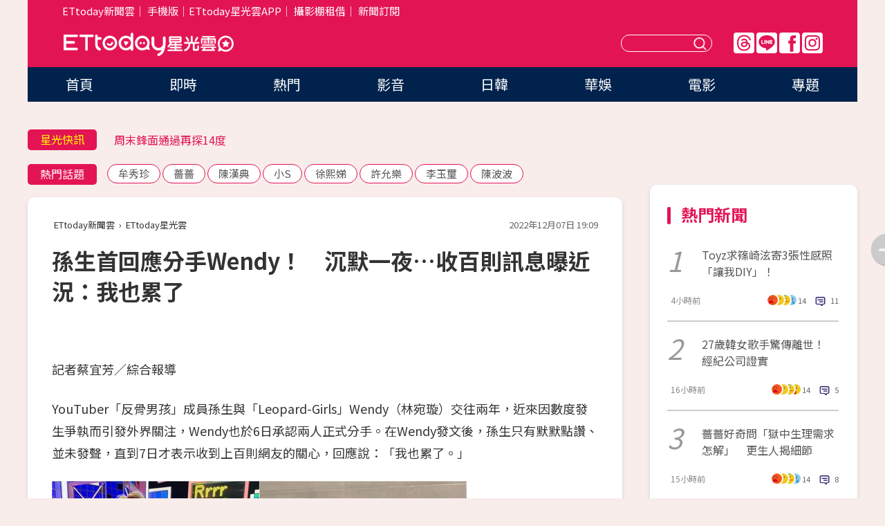

--- FILE ---
content_type: text/html; charset=utf-8
request_url: https://star.ettoday.net/news/2396536
body_size: 17675
content:

<!DOCTYPE html>
<html lang="zh-Hant" prefix="og:http://ogp.me/ns#" itemscope itemtype="http://schema.org/NewsArticle">


<head>
<!-- 非共用meta 開始 -->
    <!--網頁基本meta data-->    
        <link rel="amphtml" href="https://star.ettoday.net/amp/amp_news.php7?news_id=2396536">
        <title>孫生首回應分手Wendy！　沉默一夜…收百則訊息曝近況：我也累了 | ETtoday星光雲 | ETtoday新聞雲</title>
    <link rel="canonical" itemprop="mainEntityOfPage" href="https://star.ettoday.net/news/2396536" />
    <meta property="og:url" itemprop="url" content="https://star.ettoday.net/news/2396536" />
    <meta property="og:title" itemprop="name" content="孫生首回應分手Wendy！　沉默一夜…收百則訊息曝近況：我也累了 | ETtoday星光雲 | ETtoday新聞雲" />
    <meta property="og:image" itemprop="image" content="https://cdn2.ettoday.net/images/6735/e6735859.jpg" />
    <meta property="og:type" content="article" />
    <meta name="description" content="YouTuber「反骨男孩」成員孫生與「Leopard-Girls」Wendy（林宛璇）交往兩年，近來因數度發生爭執而引發外界關注，Wendy也於6日承認兩人正式分手。在Wendy發文後，孫生只有默默點讚、並未發聲，直到7日才表示收到上百則網友的關心，回應說：「我也累了。」(孫生,Wendy)" />
    <meta property="og:description" itemprop="description" content="YouTuber「反骨男孩」成員孫生與「Leopard-Girls」Wendy（林宛璇）交往兩年，近來因數度發生爭執而引發外界關注，Wendy也於6日承認兩人正式分手。在Wendy發文後，孫生只有默默點讚、並未發聲，直到7日才表示收到上百則網友的關心，回應說：「我也累了。」" />
    
    <!-- 新聞資訊(系統站內頁專用) 開始 -->
    <meta name="section" property="article:section" content="影劇" />    
        <meta name="subsection" itemprop="articleSection" content="影劇" />
    <meta property="dable:item_id" content="2396536">
    <meta name="pubdate" itemprop="dateCreated" itemprop="datePublished" property="article:published_time" content="2022-12-07T19:09:00+08:00" />
    <meta name="lastmod" itemprop="dateModified" http-equiv="last-modified" content="2022-12-07T19:06:58+08:00" />
    <meta name="source" itemprop="author" content="ETtoday星光雲" />
    <meta name="dcterms.rightsHolder" content="ETtoday新聞雲">
    <meta name="author" content="ETtoday新聞雲" />
    <meta property="article:author" content="https://www.facebook.com/ETtodaySTAR" />
    <meta name="news_keywords" itemprop="keywords" content="孫生,Wendy">
    <!-- 新聞資訊(系統站內頁專用) 結束 -->

    <!-- JSON-LD-(系統站內頁專用) 開始 -->
    <script type="application/ld+json">
        {
            "@context": "https://schema.org",
            "@type": "NewsArticle",
            "mainEntityOfPage": "https://star.ettoday.net/news/2396536",
            "headline": "孫生首回應分手Wendy！　沉默一夜…收百則訊息曝近況：我也累了",
            "url": "https://star.ettoday.net/news/2396536",
            "thumbnailUrl": "https://cdn2.ettoday.net/images/6735/e6735859.jpg",
            "articleSection":"影劇",
            "creator": ["2723-蔡宜芳","2723"],
            "image":{
                "@type":"ImageObject",
                "url":"https://cdn2.ettoday.net/images/6735/e6735859.jpg"
            },
            "dateCreated": "2022-12-07T19:09:00+08:00",
            "datePublished": "2022-12-07T19:09:00+08:00",
            "dateModified": "2022-12-07T19:06:58+08:00",
            "publisher": {
                "@type": "Organization",
                "name": "ETtoday新聞雲",
            "logo": {
                "@type": "ImageObject",
                "url": "https://cdn2.ettoday.net/style/star2024/images/push.jpg"
                }
            },
            "author":{
                "@type":"Organization",
                "name":"ETtoday新聞雲",
                "url":"https://www.ettoday.net/"
            },
            "speakable":{
            "@type": "SpeakableSpecification",
            "xpath": [
                "/html/head/meta[@property='og:title']/@content",
                "/html/head/meta[@property='og:description']/@content"
               ]
            },
            "keywords":["孫生","Wendy"],
            "description": "YouTuber「反骨男孩」成員孫生與「Leopard-Girls」Wendy（林宛璇）交往兩年，近來因數度發生爭執而引發外界關注，Wendy也於6日承認兩人正式分手。在Wendy發文後，孫生只有默默點讚、並未發聲，直到7日才表示收到上百則網友的關心，回應說：「我也累了。」(孫生,Wendy)"
        }
        </script>
    <!-- JSON-LD-(系統站內頁專用) 結束 -->

  

  <!--GTM DataLayer 開始-->
  <script>
    dataLayer = [{ 
      'csscode': 'star',
      'page-id': '2396536',
      'category-id': '9',
      'category-name1': '影劇',
      'category-name2': '影劇',
      'dept-name': '娛樂中心',
      'author-id': '2723',
      'author-name': '蔡宜芳',
      'readtype': 'PC',
      'pagetype': 'news',
      'et_token': '8a8b453688721a200025afd8973aaa87'
    }];
  </script>
  <!--GTM DataLayer 結束-->
<!-- 非共用meta 結束 -->



<!-- 共用meta 開始 -->
  <meta charset="utf-8">
  <!-- 特定頁面 or 編採不給搜尋引擎蒐錄 開始 -->
    <meta name="robots" content="index,follow,noarchive"/>
    <!-- 特定頁面 or 編採不給搜尋引擎蒐錄 結束 -->
  <meta name="viewport" content="width=1300"/>  
  <link rel="apple-touch-icon" sizes="180x180" href="//cdn2.ettoday.net/style/star2024/images/touch-icon.png" />
  <link rel="shortcut icon" sizes="192x192" href="//cdn2.ettoday.net/style/star2024/images/touch-icon.png" />
  <link rel="alternate" type="application/rss+xml" title="ETtoday《影劇新聞》" href="https://feeds.feedburner.com/ettoday/star" />
  
  <!-- ★社群分享專用 開始★ -->
  <!-- ★dns-prefetch 開始★ -->
  <link rel="dns-prefetch" href="//ad.ettoday.net">
  <link rel="dns-prefetch" href="//ad1.ettoday.net">
  <link rel="dns-prefetch" href="//ad2.ettoday.net">
  <link rel="dns-prefetch" href="//cache.ettoday.net">
  <link rel="dns-prefetch" href="//static.ettoday.net">
  <link rel="dns-prefetch" href="//cdn1.ettoday.net">
  <link rel="dns-prefetch" href="//cdn2.ettoday.net">
  <!-- ★dns-prefetch 結束★ -->
  <meta property="og:locale" content="zh_TW" />
  <meta property="fb:app_id" content="146858218737386" />
  <meta property="article:publisher" content="https://www.facebook.com/ETtodaySTAR" />
  <meta property="og:site_name" name="application-name" content="ETtoday星光雲" />
  <!-- ★社群分享專用 結束★-->

  <!-- ★CSS、JS開始★ -->
  <link rel="stylesheet" href="//cdn2.ettoday.net/style/star2024/css/style.css" type="text/css" />
  <script src="//cdn2.ettoday.net/style/star2024/js/all.js"></script>
  <!-- DFP code -->
  <script type="text/javascript" src="//cdn2.ettoday.net/dfp/dfp-gpt.js"></script>
  <!-- ★CSS、JS結束★ -->

  <!-- Google Tag Manager 開始 -->
  <script>
    (function (w, d, s, l, i) {
      w[l] = w[l] || []; w[l].push({
        'gtm.start':
          new Date().getTime(), event: 'gtm.js'
      }); var f = d.getElementsByTagName(s)[0],
        j = d.createElement(s), dl = l != 'dataLayer' ? '&l=' + l : ''; j.async = true; j.src =
          'https://www.googletagmanager.com/gtm.js?id=' + i + dl; f.parentNode.insertBefore(j, f);
    })(window, document, 'script', 'dataLayer', 'GTM-WQPR4PC');
  </script>
  <!-- Google Tag Manager 結束 -->
  
  <!-- Global site tag (gtag.js) - Google Analytics 開始 -->
  <script async src="https://www.googletagmanager.com/gtag/js?id=G-JQNDWD28RZ"></script>
  <script>
    window.dataLayer = window.dataLayer || [];
    function gtag() { dataLayer.push(arguments); }
    gtag('js', new Date());
  </script>
  <!-- Global site tag (gtag.js) - Google Analytics 結束 --><!-- 共用meta 結束 -->




<!-- dmp.js 開始 -->
<script>
  var dmp_event_property   = "star";
  var dmp_id               = "2396536";
  var dmp_name             = "孫生首回應分手Wendy！　沉默一夜…收百則訊息曝近況：我也累了";
  var dmp_keywords         = "孫生,Wendy";
  var dmp_publish_date     = "2022-12-07 19:09:00";
  var dmp_modified_date    = "2022-12-07 19:06:58";
  var dmp_category_id_list = "9_9";
  var dmp_is_editor_rec    = "0";
  var dmp_et_token         = "8a8b453688721a200025afd8973aaa87";
  var dmp_event_id         = "";
</script>
<script src="//cdn2.ettoday.net/jquery/dmp/news.js"></script>
<!-- dmp.js 結束 --> 

</head>

<body id="star" class="news-page news-2396536">


<div id="fb-root"></div>


  <!-- wrapper_box 開始 -->
  <div class="wrapper_box">
    <!-- 模組 新聞內頁 分享按鈕 開始 -->
    <div id="et_sticky_pc">
      <ul>
          <li><a class="btn logo" href="https://star.ettoday.net/" title="回首頁">回首頁</a></li>
                    <li><a class="btn fb" href="javascript:;" onclick="window.open('//www.facebook.com/sharer/sharer.php?u='+encodeURIComponent('https://star.ettoday.net/news/2396536?from=pc-newsshare-fb-fixed'),'facebook-share-dialog','width=626,height=436');" title="facebook">facebook</a></li>
          <li><a class="btn line" href="javascript:;" onclick="window.open('https://social-plugins.line.me/lineit/share?url='+encodeURIComponent('https://star.ettoday.net/news/2396536?from=pc-newsshare-line-fixed'),'LINE','width=626,height=500');return false;" title="分享到LINE">Line</a></li>
          <li><a class="btn twitter" href="javascript:;" onclick="window.open('https://twitter.com/intent/tweet?text='+encodeURIComponent('孫生首回應分手Wendy！　沉默一夜…收百則訊息曝近況：我也累了')+'&url='+encodeURIComponent('https://star.ettoday.net/news/2396536?from=pc-newsshare-twitter-fixed'),'Twittes','width=626,height=436');return false;">Twitter</a></li>
                    <li><a class="btn link" href="javascript:;" title="複製連結">複製連結</a></li>
      </ul>
  </div>
  <!-- 模組 新聞內頁 分享按鈕 結束 -->

    <!-- wrapper 開始 -->

    
    

    

      <!-- header_box 開始 -->
      

  <!-- 星光雲_轟天雷【影劇】 開始 -->
  <div class="wrapper">  
  <div id="star_thunder" class="pc_thunder">
    <script type="text/javascript">
      (function(){
        var ts = Math.random();
        document.write('<scr' + 'ipt type="text/javascript" src="https://ad.ettoday.net/ads.php?bid=star_thunder&rr='+ ts +'"></scr' + 'ipt>');
      })()
    </script>
  </div>    
  <!-- 星光雲_轟天雷【影劇】 結束 -->  

  <!-- 星光雲_雙門簾 開始 -->
  <div id="star_curtain" class="pc_curtain">
    <script type="text/javascript">
    (function(){
      var ts = Math.random();
      document.write('<scr' + 'ipt type="text/javascript" src="https://ad.ettoday.net/ads.php?bid=star_curtain&rr='+ ts +'"></scr' + 'ipt>');
    })()
    </script>
  </div>      
  <!-- 星光雲_雙門簾 結束 -->


<div class="header_box">

        <!-- ettop 開始 -->	
        <div class="ettop">
          <div class="inner">
            <div class="nav_1">
              <a href="https://www.ettoday.net/" target="_blank">ETtoday新聞雲</a>│
              <a href="#" onclick="location.replace('//www.ettoday.net/changeReadType.php?rtype=0&amp;rurl='+location.href);">手機版</a>│<a href="//www.ettoday.net/events/app/et_star.htm" target="_blank">ETtoday星光雲APP</a>│
              <a href="https://msg.ettoday.net/rd.php?id=5420">攝影棚租借</a>│
              <a href="https://www.ettoday.net/events/news-express/epaper.php">新聞訂閱</a>						
            </div>

          </div>
        </div>	
        <!-- ettop 結束 -->

        <!-- header 開始 -->
        <div class="header">
            <!-- main_logo 開始 -->
            <div class="main_logo"><a class="txt-hide" href="https://star.ettoday.net">ETtoday星光雲</a></div>
            <!-- main_logo 結束 -->

                        <!-- MOD_星光雲(PC)_版頭小橫幅(左) 開始 -->
            <div id="topic_170x50_02" class="pc_header">
              <script type="text/javascript">
              (function(){
                var ts = Math.random();
                document.write('<scr' + 'ipt type="text/javascript" src="https://ad1.ettoday.net/ads.php?bid=topic_170x50_02&rr='+ ts +'"></scr' + 'ipt>');
              })()
              </script>             
            </div>
            <!-- MOD_星光雲(PC)_版頭小橫幅(左) 結束 -->
            

                        <!-- 相信音樂_星光雲(PC)_版頭小橫幅(右) 開始 -->
            <div id="topic_170x50_01" class="pc_header">
              <script type="text/javascript">
              (function(){
                var ts = Math.random();
                document.write('<scr' + 'ipt type="text/javascript" src="https://ad1.ettoday.net/ads.php?bid=topic_170x50_01&rr='+ ts +'"></scr' + 'ipt>');
              })()
              </script>
            </div>
            <!-- 相信音樂_星光雲(PC)_版頭小橫幅(右) 結束 -->
            
            <!--menu_1 開始-->
            <div class="menu_1 clearfix">
                <a class="threads txt-hide" href="https://www.threads.net/@starettoday" target="_blank">Threads</a>
                <a class="line txt-hide" href="https://page.line.me/tqu0602i?openQrModal=true" target="_blank">Line</a>
                <a class="fb txt-hide" href="https://www.facebook.com/ETtodaySTAR" target="_blank">FB</a>
                <a class="ig txt-hide" href="https://www.instagram.com/starettoday/" target="_blank">IG</a>
            </div>
            <!--menu_1 結束-->

            
            <!-- search_box 開始-->
            <div class="search_box">
                <form method="GET" action="/search.php7">
                <input class="txt" type="text" name="keywords" placeholder="" />
                <button class="btn txt-hide">送出</button>
                </form>
            </div>
            <!-- search_box 結束-->
        </div>
        <!-- header 結束 -->

        <!-- main_nav 開始 -->
        <div class="main_nav">
          <ul>
                        <li class="" ><a href="https://star.ettoday.net/"  target="_self"  >首頁</a></li>            
                        <li class="" ><a href="/latest_news"  target="_self"  >即時</a></li>            
                        <li class="" ><a href="/hot-news"  target="_self"  >熱門</a></li>            
                        <li class="" ><a href="/video_list"  target="_self"  >影音</a></li>            
                        <li class="" ><a href="https://star.ettoday.net/star-category/%E6%97%A5%E9%9F%93"  target="_self"  >日韓</a></li>            
                        <li class="" ><a href="https://star.ettoday.net/star-category/%E8%8F%AF%E5%A8%9B"  target="_self"  >華娛</a></li>            
                        <li class="" ><a href="https://star.ettoday.net/star-category/%E9%9B%BB%E5%BD%B1"  target="_self"  >電影</a></li>            
                        <li class="" ><a href="/issue"  target="_self"  >專題</a></li>            
                      </ul>
        </div>
        <!-- main_nav 結束 -->
</div>

<!-- 星光雲_超級大橫幅 開始 -->
<div id="star_970x90" class="pc_billboard">
  <script type="text/javascript">
  (function(){
    var ts = Math.random();
    document.write('<scr' + 'ipt type="text/javascript" src="https://ad.ettoday.net/ads.php?bid=star_970x90&rr='+ ts +'"></scr' + 'ipt>');
  })()
  </script>
</div>
<!-- 星光雲_超級大橫幅 結束 -->

      <!-- header_box 結束 -->

      <!-- container_box 開始-->
      <div class="container_box">
        <!-- container 開始-->
        <div class="container">
          <!-- r1 開始-->
          <div class="r1 clearfix"> <!-- c1 開始-->
            <div class="c1">
              <!-- inner 開始-->
              <div class="inner">
                
                <!-- 星光快訊 ticker_1 開始-->
                
<div class="ticker_1 clearfix">
    <h3 class="title">星光快訊</h3>
    <!--滾動 開始-->
    <div class="run">
    <!--inner 開始-->
    <div class="inner">
                <!-- 組 -->
        <div class="piece"><a href="https://star.ettoday.net/news/3109754" target="_blank">邵庭「走散的朋友不重要」引共鳴</a></div>
        <!-- 組 -->
                <!-- 組 -->
        <div class="piece"><a href="https://star.ettoday.net/news/3109676" target="_blank">周末鋒面通過再探14度</a></div>
        <!-- 組 -->
                <!-- 組 -->
        <div class="piece"><a href="https://star.ettoday.net/news/3109739" target="_blank">卸貨倒數！愛雅破尺度脫了</a></div>
        <!-- 組 -->
                <!-- 組 -->
        <div class="piece"><a href="https://goo.gl/HpctKi" target="_blank">接收娛樂大小事！加入星光雲LINE好友⭐</a></div>
        <!-- 組 -->
            </div>
    <!--inner 結束-->
    </div>
    <!--滾動 結束-->
</div>                <!-- 星光快訊 ticker_1 結束-->

                
                <!-- part_txt_1 熱門話題 開始-->
                <div class="part_txt_1">
    <h2 class="title">熱門話題</h2>
    <div class="box_0">
    <a href="/tag/%E7%89%9F%E7%A7%80%E7%8F%8D">牟秀珍</a> <a href="/tag/%E8%96%94%E8%96%94">薔薔</a> <a href="/tag/%E9%99%B3%E6%BC%A2%E5%85%B8">陳漢典</a> <a href="/tag/%E5%B0%8FS">小S</a> <a href="/tag/%E5%BE%90%E7%86%99%E5%A8%A3">徐熙娣</a> <a href="/tag/%E8%A8%B1%E5%85%81%E6%A8%82">許允樂</a> <a href="/tag/%E6%9D%8E%E7%8E%89%E7%92%BD">李玉璽</a> <a href="/tag/%E9%99%B3%E6%B3%A2%E6%B3%A2">陳波波</a>     </div>
</div>                <!-- part_txt_1 熱門話題 結束-->
                
                <!-- 新聞模組 block_a 開始 -->
                <div class="block_a">
                  <!--breadcrumb_box 開始-->
                  <div class="breadcrumb_box clearfix">
                    <!--麵包屑 開始-->
                    <div class="menu_bread_crumb" itemscope itemtype="http://schema.org/BreadcrumbList">
                        <!-- 第一層 開始 -->
                        <div itemscope itemtype="http://schema.org/ListItem" itemprop="itemListElement">
                            <a itemscope itemtype="http://schema.org/Thing" itemprop="item" href="https://www.ettoday.net/" id="https://www.ettoday.net/" >
                                <span itemprop="name">ETtoday新聞雲</span>
                            </a>
                            <meta itemprop="position" content="1" />
                        </div>
                        <!-- 第一層 結束 -->
                        ›
                        <!-- 第二層 開始 -->
                        <div itemscope itemtype="http://schema.org/ListItem" itemprop="itemListElement">
                            <a itemscope itemtype="http://schema.org/Thing" itemprop="item" href="https://star.ettoday.net/" id="https://star.ettoday.net/">
                                <span itemprop="name">ETtoday星光雲</span>
                            </a>
                            <meta itemprop="position" content="2" />
                        </div>
                        <!-- 第二層 結束 -->
                    </div>
                    <!--麵包屑 結束-->
                    <!--時間 開始-->
                    <time class="date" itemprop="datePublished" datetime="2022-12-07T19:09:00+08:00">2022年12月07日 19:09</time>
                    <!--時間 結束-->
                  </div>
                  <!--breadcrumb_box 結束-->
                  <!--新聞模組 module_1 開始-->
                  <article class="module_1">
                    <!--網站logo 列印時出現 開始-->
                    <div class="site_logo" style="display:none;">
                        <link href="//cdn2.ettoday.net/style/star2024/css/print.css" rel="stylesheet" type="text/css" media="print"/>
                        <img src="//cdn2.ettoday.net/style/star2024/images/logo_print.png"/>
                    </div>
                    <!--網站logo 列印時出現 結束-->
                    <!--標題 開始-->
                    <header>
                      <h1 class="title" itemprop="headline">
                          孫生首回應分手Wendy！　沉默一夜…收百則訊息曝近況：我也累了                      </h1>
                    </header>
                    <!--標題 結束-->

                                        <!-- 星光雲PC&M_文字廣告(上)(★特開★) 開始 -->
                    <div id="star_text_1" class="text_ad_top ad_txt_1">
                      <script type="text/javascript">
                      (function(){
                        var ts = Math.random();
                        document.write('<scr' + 'ipt type="text/javascript" src="https://ad.ettoday.net/ads.php?bid=star_text_1&rr='+ ts +'"></scr' + 'ipt>');
                      })()
                      </script>
                    </div>
                    <!-- 星光雲PC&M_文字廣告(上)(★特開★) 開始 -->
                    
                    <!--各頻道PC 文首分享 開始-->
                    <!--模組 et_social_1 開始-->
<div class="et_social_1">
	<!-------成人警告 開始----------->
		<!-------成人警告 結束----------->

	<!-- menu 開始 -->
		<!-- <div class="menu">
	</div> -->
		<!-- menu 結束 -->
</div>
<!--模組 et_social_1 結束-->
                    <!--各頻道PC 文首分享 結束-->

                    
                    <!-- 投票 文章前 開始 -->
                                        <!-- 投票 文章前 結束 -->

                    <!--本文 開始-->
                    <div class="story">
                      <p>記者蔡宜芳／綜合報導</p>
<p>YouTuber「反骨男孩」成員孫生與「Leopard-Girls」Wendy（林宛璇）交往兩年，近來因數度發生爭執而引發外界關注，Wendy也於6日承認兩人正式分手。在Wendy發文後，孫生只有默默點讚、並未發聲，直到7日才表示收到上百則網友的關心，回應說：「我也累了。」</p>
<p><img src="//cdn2.ettoday.net/images/6735/d6735859.jpg" alt="▲▼孫生首回應分手Wendy。（圖／翻攝自Instagram／wendy__624、soon6669）" width="600" height="400" /></p>
<p><strong>▲孫生和Wendy正式分手。（圖／翻攝自Instagram／wendy__624、soon6669）</strong></p>
<p>Wendy 6日發出分手文後，孫生雖有更新動態，但大多在工作，也沒有提及Wendy，直到7日，他才在限時動態針對分手的事情做出回應，透露一打開Instagram，就發現有超過上百則的訊息問他「還好嗎」，對於網友關心他是否會為情傷沮喪，孫生說道：「沒事，各位！我工作忙都忙不完，我也累了。」表示若自己有事一定會說，請粉絲放心。</p>
    <!-- 新聞中_巨幅 start-->
    <div class="ad_in_news" style="mragin:10px auto;text-align:center">
     <div class="ad_readmore">[廣告]請繼續往下閱讀...</div>
     <script language="JavaScript" type="text/javascript">
      var ts = Math.random();
      document.write('<scr' + 'ipt language="JavaScript" type="text/javascript" src="https://ad.ettoday.net/ads.php?bid=star_in_news_1&rr='+ ts +'"></scr' + 'ipt>');
     </script>
    </div>
    <!-- 新聞中_巨幅 end-->
    
<p><img src="//cdn2.ettoday.net/images/6735/6735858.jpg" alt="▲▼孫生首回應分手Wendy。（圖／翻攝自Instagram／soon6669）" width="500" height="919" /></p>
<p><strong>▲孫生回應斷開Wendy一事。（圖／翻攝自Instagram／soon6669）</strong></p>
<p>此前，孫生於4日PO出多張和Wendy到新加坡的玩樂照，透露是第一次替女友付出國旅遊的錢，雖然很貴，但一切都值得，「人生首次幫對方出全部機加酒，總共8萬多老實說真貴，但妳是值得的！這趟新加坡旅程因為有妳，回憶才這麼美！」但他後來疑似編輯掉承認感情走不下去的內容，引發網友熱議，兩天後，才由女方先開口宣佈分手消息。</p>
<p><img src="//cdn2.ettoday.net/images/6733/d6733981.jpg" alt="▲Wendy刪除批孫生內容。（圖／翻攝自Instagram／孫生）" width="585" height="319" /></p>
<p><strong>▲孫生日前發文洩感情出問題。（圖／翻攝自Instagram／soon6669）</strong></p>
<p><strong><img src="//cdn2.ettoday.net/images/6733/d6733980.jpg" alt="▲Wendy刪除批孫生內容。（圖／翻攝自Instagram／wendy璇璇）" width="593" height="295" /></strong></p>
<p><strong>▲Wendy 6日證實分手消息。（圖／翻攝自Instagram／wendy__624）</strong></p>
<p><a href="https://www.ettoday.net/news/20221207/2396487.htm" target="_blank"><span style="color: rgb(0, 0, 255);"><strong>►JKF女郎私密片遭疑「男主角是黑男」　正妹女友出面：24小時監控</strong></span></a></p>
<p><a href="https://www.ettoday.net/news/20221207/2396402.htm" target="_blank"><span style="color: rgb(0, 0, 255);"><strong>►吳鳳認「不敢跟老婆吵架太久」　揭家中經濟分配狀況：怕沒有薪水</strong></span></a></p>
<p><a href="https://www.ettoday.net/news/20221206/2395824.htm" target="_blank"><span style="color: rgb(0, 0, 255);"><strong>►Wendy剛分手孫生「和陌生男逛街被目擊」　傻眼回應：別這麼無聊</strong></span></a></p>
<p><span style="color: rgb(255, 102, 0);"><strong><span style="font-size: medium;"><a href="https://fugo.ehsn.com.tw/fugoOrder/prod?k=zd46J&amp;data=l3HbXgwKHQ1iDCdng0KfLpqEfZ8I4EjReDFqwWMQiACDwGezrFVDS5YwzzeK9mxL4Pjmj8YkiDu7_M2I9JYubg" target="_blank"><span style="color: rgb(255, 102, 0);"> </span><span style="color: rgb(255, 0, 0);">►囤貨最佳時機！150抽「蒲公英環保衛生紙」只要13元 讓媽媽抽到手抽筋</span></a></span></strong></span></p>
<p><span style="color: rgb(255, 102, 0);"><strong><span style="font-size: medium;"><a href=" https://fugo.ehsn.com.tw/fugoOrder/prod?k=zd46J&amp;data=l3HbXgwKHQ1iDCdng0KfLtHOoBXAxcIO9uIV_7VUfb3dcjSKmQk0QNuGJ76WIc-1O-lW-dKuVwZiwuog6dAXwQ" target="_blank"><span style="color: rgb(51, 102, 255);">★江宏傑也愛這飲品 酸甜好喝快速解疲勞 還只需咖啡半價</span></a></span></strong></span></p>
<p><span style="color: rgb(255, 102, 0);"><strong><span style="font-size: medium;"><a href=" https://fugo.ehsn.com.tw/fugoOrder/prod?k=zd46J&amp;data=l3HbXgwKHQ1iDCdng0KfLrqEgi62G9kg0rswXbswwZLVRXk5hCFo-bAHTxD467HKKsvTbTEH70zTa2G3CLzYVg" target="_blank"><span style="color: rgb(255, 0, 0);">► 解決衣服怪味！媽媽實測好評推這款「茶香抗菌」洗衣精買4送2 CP值超高 </span></a></span></strong></span></p>                    </div>
                    <!--本文 結束-->

                    <img src="https://www.ettoday.net/source/et_track.php7" width="0" height="0" style="display:none;">

                    
                                                  
                    


                    <!-- 投票 文章後 開始 -->
                                          <!-- 投票 文章後 結束 -->

                      
                    

                  </article>
                  <!--新聞模組 module_1 結束-->

                  <!--各頻道PC 文末分享 開始-->
                  <!--模組 et_social_2、et_social_3 共用 CSS 開始-->
<link rel="stylesheet" href="https://cdn2.ettoday.net/style/et_common/css/social_sharing_2.css">
<!--模組 et_social_2、et_social_3 共用 CSS 結束-->

<!--模組 et_social_2 開始-->
<div class="et_social_2">
	<p>分享給朋友：</p>
	<!-- menu 開始 -->
	<div class="menu">
				<a href="javascript:;" onclick="window.open('https://www.facebook.com/sharer/sharer.php?u='+encodeURIComponent('https://star.ettoday.net/news/2396536')+'?from=pc-newsshare-fb','facebook-share-dialog','width=626,height=436');return false;" class="facebook" title="分享到Facebook"></a>
		<a href="javascript:;" onclick="window.open('https://social-plugins.line.me/lineit/share?url='+encodeURIComponent('https://star.ettoday.net/news/2396536')+'?from=pc-newsshare-line','LINE','width=626,height=500');return false;" class="line" title="分享到LINE"></a>
		<a href="javascript:;" onclick="window.open('https://twitter.com/intent/tweet?text='+encodeURIComponent('孫生首回應分手Wendy！　沉默一夜…收百則訊息曝近況：我也累了')+'&url=https://star.ettoday.net/news/2396536?from=pc-newsshare-twitter','Twittes','width=626,height=436');return false;" class="x" title="分享到X"></a>
				<a class="copy-link" title="複製連結"></a>
		<a class="print" onclick="window.print();" title="列印本頁"></a> 
				<a class="message scrollgo" title="點我留言" rel=".fb-comments"></a>
			</div>
	<!-- menu 結束 -->
</div>
<!--模組 et_social_2 結束-->

<!--模組 et_social_3 開始-->
<div class="et_social_3">
	<p>追蹤我們：</p>
	<!-- menu 開始 -->
	<div class="menu">
		<a href="https://www.facebook.com/ETtodaySTAR" class="facebook" title="追蹤Facebook粉絲團" target="_blank"></a>
		<a href="https://www.youtube.com/channel/UCX157UE-NdaUGQJDkQ-XKnw" class="youtube" title="訂閱YouTube" target="_blank"></a>
		<a href="https://www.instagram.com/starettoday/" class="instagram" title="追蹤IG" target="_blank"></a>
		<a href="https://line.me/R/ti/p/%40ETtoday" class="line" title="加LINE好友" target="_blank"></a>
		<a href="https://twitter.com/ettodaytw" class="x" title="追蹤X" target="_blank"></a>
		<a href="https://t.me/ETtodaynews" class="telegram" title="追蹤Telegram" target="_blank"></a>
	</div>
	<!-- menu 結束 -->
</div>
<!--模組 et_social_3 結束-->
                  <!--各頻道PC 文末分享 結束-->

                  <!-- tagbanner專區 開始 -->
                  <div class="tag-banner">
                     
                  </div>
                  <!-- tagbanner專區 結束 -->

                  <!-- 版權宣告 開始 -->
                  <p class="txt_1">※本文版權所有，非經授權，不得轉載。[<a href="//www.ettoday.net/member/clause_copyright.php" target="_blank">ETtoday著作權聲明</a>]※</p>
                  <!-- 版權宣告 結束 -->

                </div>
                <!--新聞模組 block_a 結束 -->


                
                <!--關鍵字 block_a 開始 -->
                <div class="block_a">
                  <h2 class="title_a">關鍵字</h2>
                  <!-- part_txt_3 開始-->
                  <div class="part_txt_3">                    
                  <a href="/tag/%E5%AD%AB%E7%94%9F">孫生</a><a href="/tag/Wendy">Wendy</a> 
                  </div>
                  <!-- part_txt_3 結束-->
                </div>
                <!--關鍵字 block_a 結束 -->

                
                

                            <!-- 星光雲_文章推薦模組_1 開始 -->
              <div class=" block_a">
                <div id="star_recirculation_1" class="recirculation">
                  <script type="text/javascript">
                  (function(){
                    var ts = Math.random();
                    document.write('<scr' + 'ipt type="text/javascript" src="https://ad.ettoday.net/ads.php?bid=star_recirculation_1&rr='+ ts +'"></scr' + 'ipt>');
                  })()
                  </script>
                </div>
              </div>
              <!-- 星光雲_文章推薦模組_1 結束 -->
              
              <!-- 推薦閱讀 block_a 開始-->
              <div class="block_a recomm-news">
                <h2 class="title_a">推薦閱讀</h2>
                <!-- part_pictxt_1 開始-->
                <div class="part_pictxt_1 clearfix">

                                  
                  <!-- 組 -->
                  <div class="box_0">
                    <div class="pic">
                      <a href="https://star.ettoday.net/news/3109658" title="Toyz求篠崎泫寄3張性感照「讓我DIY」！她大方發聲回應　曖昧對話被挖" target="_blank"><img src="//cdn2.ettoday.net/style/misc/loading_300x225.gif" data-original="https://cdn2.ettoday.net/images/7511/d7511720.webp" alt="Toyz求篠崎泫寄3張性感照「讓我DIY」！她大方發聲回應　曖昧對話被挖" /></a>
                    </div>
                    <h3><a href="https://star.ettoday.net/news/3109658" target="_blank">Toyz求篠崎泫寄3張性感照「讓我DIY」！她大方發聲回應　曖昧對話被挖</a></h3>                    
                    <p class="time">4小時前</p>
                  </div>
                  <!-- 組 -->
                
                                    
                  <!-- 組 -->
                  <div class="box_0">
                    <div class="pic">
                      <a href="https://star.ettoday.net/news/3109462" title="韓女歌手驚傳離世得年27歲！　經紀公司悲痛證實" target="_blank"><img src="//cdn2.ettoday.net/style/misc/loading_300x225.gif" data-original="https://cdn2.ettoday.net/images/8602/d8602283.webp" alt="韓女歌手驚傳離世得年27歲！　經紀公司悲痛證實" /></a>
                    </div>
                    <h3><a href="https://star.ettoday.net/news/3109462" target="_blank">韓女歌手驚傳離世得年27歲！　經紀公司悲痛證實</a></h3>                    
                    <p class="time">16小時前</p>
                  </div>
                  <!-- 組 -->
                
                                    
                  <!-- 組 -->
                  <div class="box_0">
                    <div class="pic">
                      <a href="https://star.ettoday.net/news/3109472" title="薔薔好奇問「獄中生理需求怎解」　更生人親揭宣洩細節" target="_blank"><img src="//cdn2.ettoday.net/style/misc/loading_300x225.gif" data-original="https://cdn2.ettoday.net/images/8602/d8602309.webp" alt="薔薔好奇問「獄中生理需求怎解」　更生人親揭宣洩細節" /></a>
                    </div>
                    <h3><a href="https://star.ettoday.net/news/3109472" target="_blank">薔薔好奇問「獄中生理需求怎解」　更生人親揭宣洩細節</a></h3>                    
                    <p class="time">15小時前</p>
                  </div>
                  <!-- 組 -->
                
                                    
                  <!-- 組 -->
                  <div class="box_0">
                    <div class="pic">
                      <a href="https://star.ettoday.net/news/3109139" title="陳漢典收到紅包了！小S「錢各自管」親寫維持婚姻6關鍵：一週做愛4次" target="_blank"><img src="//cdn2.ettoday.net/style/misc/loading_300x225.gif" data-original="https://cdn2.ettoday.net/images/8601/d8601280.webp" alt="陳漢典收到紅包了！小S「錢各自管」親寫維持婚姻6關鍵：一週做愛4次" /></a>
                    </div>
                    <h3><a href="https://star.ettoday.net/news/3109139" target="_blank">陳漢典收到紅包了！小S「錢各自管」親寫維持婚姻6關鍵：一週做愛4次</a></h3>                    
                    <p class="time">1/28 13:55</p>
                  </div>
                  <!-- 組 -->
                
                                    
                  <!-- 組 -->
                  <div class="box_0">
                    <div class="pic">
                      <a href="https://star.ettoday.net/news/3108837" title="金曲歌王獨子爆餵毒騙砲！「拿大麻換無套助性」傳DIY照獵豔對話曝" target="_blank"><img src="//cdn2.ettoday.net/style/misc/loading_300x225.gif" data-original="https://cdn2.ettoday.net/images/8600/d8600465.webp" alt="金曲歌王獨子爆餵毒騙砲！「拿大麻換無套助性」傳DIY照獵豔對話曝" /></a>
                    </div>
                    <h3><a href="https://star.ettoday.net/news/3108837" target="_blank">金曲歌王獨子爆餵毒騙砲！「拿大麻換無套助性」傳DIY照獵豔對話曝</a></h3>                    
                    <p class="time">1/28 07:44</p>
                  </div>
                  <!-- 組 -->
                
                                    
                  <!-- 組 -->
                  <div class="box_0">
                    <div class="pic">
                      <a href="https://star.ettoday.net/news/3109566" title="戀愛不被抓！Rosé全靠戴假髮「扮阿嬤」　家中更設專屬衣櫃藏半年" target="_blank"><img src="//cdn2.ettoday.net/style/misc/loading_300x225.gif" data-original="https://cdn2.ettoday.net/images/8602/d8602397.webp" alt="戀愛不被抓！Rosé全靠戴假髮「扮阿嬤」　家中更設專屬衣櫃藏半年" /></a>
                    </div>
                    <h3><a href="https://star.ettoday.net/news/3109566" target="_blank">戀愛不被抓！Rosé全靠戴假髮「扮阿嬤」　家中更設專屬衣櫃藏半年</a></h3>                    
                    <p class="time">6小時前</p>
                  </div>
                  <!-- 組 -->
                
                                    
                  <!-- 組 -->
                  <div class="box_0">
                    <div class="pic">
                      <a href="https://star.ettoday.net/news/3109708" title="小S大女兒「透視bra」解放細肩帶！萬人看光超兇身材 邪惡視角全被拍" target="_blank"><img src="//cdn2.ettoday.net/style/misc/loading_300x225.gif" data-original="https://cdn2.ettoday.net/images/8602/d8602743.webp" alt="小S大女兒「透視bra」解放細肩帶！萬人看光超兇身材 邪惡視角全被拍" /></a>
                    </div>
                    <h3><a href="https://star.ettoday.net/news/3109708" target="_blank">小S大女兒「透視bra」解放細肩帶！萬人看光超兇身材 邪惡視角全被拍</a></h3>                    
                    <p class="time">3小時前</p>
                  </div>
                  <!-- 組 -->
                
                                    
                  <!-- 組 -->
                  <div class="box_0">
                    <div class="pic">
                      <a href="https://star.ettoday.net/news/3109747" title="最誇張尾牙！「加碼紅包金額太狂」全場瘋了  艾力克斯：我要這種老闆" target="_blank"><img src="//cdn2.ettoday.net/style/misc/loading_300x225.gif" data-original="https://cdn2.ettoday.net/images/8602/d8602840.webp" alt="最誇張尾牙！「加碼紅包金額太狂」全場瘋了  艾力克斯：我要這種老闆" /></a>
                    </div>
                    <h3><a href="https://star.ettoday.net/news/3109747" target="_blank">最誇張尾牙！「加碼紅包金額太狂」全場瘋了  艾力克斯：我要這種老闆</a></h3>                    
                    <p class="time">2小時前</p>
                  </div>
                  <!-- 組 -->
                
                                    
                  <!-- 組 -->
                  <div class="box_0">
                    <div class="pic">
                      <a href="https://star.ettoday.net/news/3109025" title="許允樂「腫臉喝喜酒」遭酸整過頭！認了胖到60kg⋯3原因曝：只求順利" target="_blank"><img src="//cdn2.ettoday.net/style/misc/loading_300x225.gif" data-original="https://cdn2.ettoday.net/images/8597/d8597182.webp" alt="許允樂「腫臉喝喜酒」遭酸整過頭！認了胖到60kg⋯3原因曝：只求順利" /></a>
                    </div>
                    <h3><a href="https://star.ettoday.net/news/3109025" target="_blank">許允樂「腫臉喝喜酒」遭酸整過頭！認了胖到60kg⋯3原因曝：只求順利</a></h3>                    
                    <p class="time">1/28 11:51</p>
                  </div>
                  <!-- 組 -->
                
                                    
                  <!-- 組 -->
                  <div class="box_0">
                    <div class="pic">
                      <a href="https://star.ettoday.net/news/3109630" title="韓娛24歲小情侶誕生！　《兩天一夜》柳善皓認愛甜美女星" target="_blank"><img src="//cdn2.ettoday.net/style/misc/loading_300x225.gif" data-original="https://cdn2.ettoday.net/images/8602/d8602494.webp" alt="韓娛24歲小情侶誕生！　《兩天一夜》柳善皓認愛甜美女星" /></a>
                    </div>
                    <h3><a href="https://star.ettoday.net/news/3109630" target="_blank">韓娛24歲小情侶誕生！　《兩天一夜》柳善皓認愛甜美女星</a></h3>                    
                    <p class="time">4小時前</p>
                  </div>
                  <!-- 組 -->
                
                                    
                  <!-- 組 -->
                  <div class="box_0">
                    <div class="pic">
                      <a href="https://star.ettoday.net/news/3109250" title="陳波波SJ演唱會片惹議！路人入鏡求打馬　「回應惹議」道歉了" target="_blank"><img src="//cdn2.ettoday.net/style/misc/loading_300x225.gif" data-original="https://cdn2.ettoday.net/images/8601/d8601688.webp" alt="陳波波SJ演唱會片惹議！路人入鏡求打馬　「回應惹議」道歉了" /></a>
                    </div>
                    <h3><a href="https://star.ettoday.net/news/3109250" target="_blank">陳波波SJ演唱會片惹議！路人入鏡求打馬　「回應惹議」道歉了</a></h3>                    
                    <p class="time">23小時前</p>
                  </div>
                  <!-- 組 -->
                
                                    
                  <!-- 組 -->
                  <div class="box_0">
                    <div class="pic">
                      <a href="https://star.ettoday.net/news/3109573" title="28歲正妹YTR癌逝！「暴瘦僅剩28kg」四肢明顯見骨　生前最後遺言曝光" target="_blank"><img src="//cdn2.ettoday.net/style/misc/loading_300x225.gif" data-original="https://cdn2.ettoday.net/images/8602/d8602405.webp" alt="28歲正妹YTR癌逝！「暴瘦僅剩28kg」四肢明顯見骨　生前最後遺言曝光" /></a>
                    </div>
                    <h3><a href="https://star.ettoday.net/news/3109573" target="_blank">28歲正妹YTR癌逝！「暴瘦僅剩28kg」四肢明顯見骨　生前最後遺言曝光</a></h3>                    
                    <p class="time">6小時前</p>
                  </div>
                  <!-- 組 -->
                
                  
                </div>
                <!-- part_pictxt_1 結束-->
              </div>
              <!-- 推薦閱讀 block_a 結束-->

              

              <!-- 熱門影音 block_a 開始-->
              <div class="block_a">
                <h2 class="title_a">熱門影音</h2>
                <!--gallery_2 開始-->
                <div class="gallery_2">
                  <!--run 開始-->
                  <div class="run">
                    <!--inner-->
                    <div class="inner">
                                          <!-- 組 -->
                      <div class="piece">
                        <a class="link" href="https://star.ettoday.net/video/490834" title="「PokéPark KANTO(寶可樂園:關都)」日本2/5開幕「遊行搶先看」" target="_blank">
                          <div class="pic"><img src="https://cdn2.ettoday.net/film/images/490/c490834.webp" alt="「PokéPark KANTO(寶可樂園:關都)」日本2/5開幕「遊行搶先看」" /></div>
                          <h3>「PokéPark KANTO(寶可樂園:關都)」日本2/5開幕「遊行搶先看」</h3>
                        </a>
                      </div>
                      <!-- 組 -->
                                          <!-- 組 -->
                      <div class="piece">
                        <a class="link" href="https://star.ettoday.net/video/490832" title="關穎從沒坐過捷運！　有司機接送：我很節儉的（？）" target="_blank">
                          <div class="pic"><img src="https://cdn2.ettoday.net/film/images/490/c490832.webp" alt="關穎從沒坐過捷運！　有司機接送：我很節儉的（？）" /></div>
                          <h3>關穎從沒坐過捷運！　有司機接送：我很節儉的（？）</h3>
                        </a>
                      </div>
                      <!-- 組 -->
                                          <!-- 組 -->
                      <div class="piece">
                        <a class="link" href="https://star.ettoday.net/video/490838" title="曹西平喊話「醜八怪哭什麼哭」　 全場吹哨送別...惹鼻酸" target="_blank">
                          <div class="pic"><img src="https://cdn2.ettoday.net/film/images/490/c490838.webp" alt="曹西平喊話「醜八怪哭什麼哭」　 全場吹哨送別...惹鼻酸" /></div>
                          <h3>曹西平喊話「醜八怪哭什麼哭」　 全場吹哨送別...惹鼻酸</h3>
                        </a>
                      </div>
                      <!-- 組 -->
                                          <!-- 組 -->
                      <div class="piece">
                        <a class="link" href="https://star.ettoday.net/video/490829" title="曹西平乾兒子曾被他趕走　哽咽：我的一切都是你給的" target="_blank">
                          <div class="pic"><img src="https://cdn2.ettoday.net/film/images/490/c490829.webp" alt="曹西平乾兒子曾被他趕走　哽咽：我的一切都是你給的" /></div>
                          <h3>曹西平乾兒子曾被他趕走　哽咽：我的一切都是你給的</h3>
                        </a>
                      </div>
                      <!-- 組 -->
                                          <!-- 組 -->
                      <div class="piece">
                        <a class="link" href="https://star.ettoday.net/video/490671" title="賈永婕把101周圍「全換國旗」　超用心「讓全世界看到台灣」" target="_blank">
                          <div class="pic"><img src="https://cdn2.ettoday.net/film/images/490/c490671.webp" alt="賈永婕把101周圍「全換國旗」　超用心「讓全世界看到台灣」" /></div>
                          <h3>賈永婕把101周圍「全換國旗」　超用心「讓全世界看到台灣」</h3>
                        </a>
                      </div>
                      <!-- 組 -->
                                          <!-- 組 -->
                      <div class="piece">
                        <a class="link" href="https://star.ettoday.net/video/490914" title="張鈞甯苦練打戲：體脂剩13%　每天餓到「睡前要吃宵夜」" target="_blank">
                          <div class="pic"><img src="https://cdn2.ettoday.net/film/images/490/c490914.webp" alt="張鈞甯苦練打戲：體脂剩13%　每天餓到「睡前要吃宵夜」" /></div>
                          <h3>張鈞甯苦練打戲：體脂剩13%　每天餓到「睡前要吃宵夜」</h3>
                        </a>
                      </div>
                      <!-- 組 -->
                                          <!-- 組 -->
                      <div class="piece">
                        <a class="link" href="https://star.ettoday.net/video/491005" title="趙傳談和前妻「破鏡重圓」　他親吐真實心聲" target="_blank">
                          <div class="pic"><img src="https://cdn2.ettoday.net/film/images/491/c491005.webp" alt="趙傳談和前妻「破鏡重圓」　他親吐真實心聲" /></div>
                          <h3>趙傳談和前妻「破鏡重圓」　他親吐真實心聲</h3>
                        </a>
                      </div>
                      <!-- 組 -->
                                          <!-- 組 -->
                      <div class="piece">
                        <a class="link" href="https://star.ettoday.net/video/491016" title="高群70歲健檢僅1紅字　「一周行房3次」：老婆沒跑靠實力" target="_blank">
                          <div class="pic"><img src="https://cdn2.ettoday.net/film/images/491/c491016.webp" alt="高群70歲健檢僅1紅字　「一周行房3次」：老婆沒跑靠實力" /></div>
                          <h3>高群70歲健檢僅1紅字　「一周行房3次」：老婆沒跑靠實力</h3>
                        </a>
                      </div>
                      <!-- 組 -->
                                          <!-- 組 -->
                      <div class="piece">
                        <a class="link" href="https://star.ettoday.net/video/490551" title="玉澤演超寵粉「有求必應」　困惑問：為何搭個公車也能上新聞" target="_blank">
                          <div class="pic"><img src="https://cdn2.ettoday.net/film/images/490/c490551.webp" alt="玉澤演超寵粉「有求必應」　困惑問：為何搭個公車也能上新聞" /></div>
                          <h3>玉澤演超寵粉「有求必應」　困惑問：為何搭個公車也能上新聞</h3>
                        </a>
                      </div>
                      <!-- 組 -->
                                          <!-- 組 -->
                      <div class="piece">
                        <a class="link" href="https://star.ettoday.net/video/490905" title="「中獎玄學再+1」粉絲搶繞始源柱 繞完就中獎...他看了超問號 XD" target="_blank">
                          <div class="pic"><img src="https://cdn2.ettoday.net/film/images/490/c490905.webp" alt="「中獎玄學再+1」粉絲搶繞始源柱 繞完就中獎...他看了超問號 XD" /></div>
                          <h3>「中獎玄學再+1」粉絲搶繞始源柱 繞完就中獎...他看了超問號 XD</h3>
                        </a>
                      </div>
                      <!-- 組 -->
                                          <!-- 組 -->
                      <div class="piece">
                        <a class="link" href="https://star.ettoday.net/video/488405" title="林俊傑無預警公開認愛　甜戀24歲網紅七七" target="_blank">
                          <div class="pic"><img src="https://cdn2.ettoday.net/film/images/488/c488405.webp" alt="林俊傑無預警公開認愛　甜戀24歲網紅七七" /></div>
                          <h3>林俊傑無預警公開認愛　甜戀24歲網紅七七</h3>
                        </a>
                      </div>
                      <!-- 組 -->
                                          <!-- 組 -->
                      <div class="piece">
                        <a class="link" href="https://star.ettoday.net/video/490943" title="林心如迎50歲生日！ 楊謹華「獻吻Rose媽媽」" target="_blank">
                          <div class="pic"><img src="https://cdn2.ettoday.net/film/images/490/c490943.webp" alt="林心如迎50歲生日！ 楊謹華「獻吻Rose媽媽」" /></div>
                          <h3>林心如迎50歲生日！ 楊謹華「獻吻Rose媽媽」</h3>
                        </a>
                      </div>
                      <!-- 組 -->
                                        </div>
                    <!--inner-->
                  </div>
                  <!--run 結束-->
                </div>
                <!--gallery_2 結束-->

                <!-- part_pictxt_3 開始-->
                <div class="part_pictxt_3 clearfix">
                  
                                  <!-- 組 -->
                  <div class="box_0">
                    <div class="pic">
                      <a href="https://star.ettoday.net/video/490798" title="曹西平乾兒子哽咽道別　拒絕他轉帳：我的一切是你給的" target="_blank"><img src="https://cdn2.ettoday.net/style/misc/loading_300x169.gif" data-original="https://cdn2.ettoday.net/film/images/490/c490798.webp" alt="曹西平乾兒子哽咽道別　拒絕他轉帳：我的一切是你給的" /></a>
                    </div>
                    <h3><a href="https://star.ettoday.net/video/490798" title="曹西平乾兒子哽咽道別　拒絕他轉帳：我的一切是你給的">曹西平乾兒子哽咽道別　拒絕他轉帳：我的一切是你給的</a>
                    </h3>
                  </div>
                  <!-- 組 -->                
                                  <!-- 組 -->
                  <div class="box_0">
                    <div class="pic">
                      <a href="https://star.ettoday.net/video/483482" title="186公分范姜彥豐暴瘦剩65公斤　親揭公開爆料原因「我需要重新振作」" target="_blank"><img src="https://cdn2.ettoday.net/style/misc/loading_300x169.gif" data-original="https://cdn2.ettoday.net/film/images/483/c483482.webp" alt="186公分范姜彥豐暴瘦剩65公斤　親揭公開爆料原因「我需要重新振作」" /></a>
                    </div>
                    <h3><a href="https://star.ettoday.net/video/483482" title="186公分范姜彥豐暴瘦剩65公斤　親揭公開爆料原因「我需要重新振作」">186公分范姜彥豐暴瘦剩65公斤　親揭公開爆料原因「我需要重新振作」</a>
                    </h3>
                  </div>
                  <!-- 組 -->                
                                  <!-- 組 -->
                  <div class="box_0">
                    <div class="pic">
                      <a href="https://star.ettoday.net/video/490919" title="張鈞甯打戲操到「體脂剩13%」　導演柯汶利護愛：她整部片都美" target="_blank"><img src="https://cdn2.ettoday.net/style/misc/loading_300x169.gif" data-original="https://cdn2.ettoday.net/film/images/490/c490919.webp" alt="張鈞甯打戲操到「體脂剩13%」　導演柯汶利護愛：她整部片都美" /></a>
                    </div>
                    <h3><a href="https://star.ettoday.net/video/490919" title="張鈞甯打戲操到「體脂剩13%」　導演柯汶利護愛：她整部片都美">張鈞甯打戲操到「體脂剩13%」　導演柯汶利護愛：她整部片都美</a>
                    </h3>
                  </div>
                  <!-- 組 -->                
                                  <!-- 組 -->
                  <div class="box_0">
                    <div class="pic">
                      <a href="https://star.ettoday.net/video/490841" title="曹西平告別式獻聲：醜八怪！哭什麼哭！　吐槽「妝花了很難看」全場吹哨送別" target="_blank"><img src="https://cdn2.ettoday.net/style/misc/loading_300x169.gif" data-original="https://cdn2.ettoday.net/film/images/490/c490841.webp" alt="曹西平告別式獻聲：醜八怪！哭什麼哭！　吐槽「妝花了很難看」全場吹哨送別" /></a>
                    </div>
                    <h3><a href="https://star.ettoday.net/video/490841" title="曹西平告別式獻聲：醜八怪！哭什麼哭！　吐槽「妝花了很難看」全場吹哨送別">曹西平告別式獻聲：醜八怪！哭什麼哭！　吐槽「妝花了很難看」全場吹哨送別</a>
                    </h3>
                  </div>
                  <!-- 組 -->                
                                  <!-- 組 -->
                  <div class="box_0">
                    <div class="pic">
                      <a href="https://star.ettoday.net/video/490763" title="金宣虎收到台灣禮物「有準備」！　弄壞四葉草...被高允貞念20分鐘" target="_blank"><img src="https://cdn2.ettoday.net/style/misc/loading_300x169.gif" data-original="https://cdn2.ettoday.net/film/images/490/c490763.webp" alt="金宣虎收到台灣禮物「有準備」！　弄壞四葉草...被高允貞念20分鐘" /></a>
                    </div>
                    <h3><a href="https://star.ettoday.net/video/490763" title="金宣虎收到台灣禮物「有準備」！　弄壞四葉草...被高允貞念20分鐘">金宣虎收到台灣禮物「有準備」！　弄壞四葉草...被高允貞念20分鐘</a>
                    </h3>
                  </div>
                  <!-- 組 -->                
                                  <!-- 組 -->
                  <div class="box_0">
                    <div class="pic">
                      <a href="https://star.ettoday.net/video/491019" title="兒爆餵毒騙砲！伍思凱近況曝光　趙傳被勸和好前妻：單身很開心" target="_blank"><img src="https://cdn2.ettoday.net/style/misc/loading_300x169.gif" data-original="https://cdn2.ettoday.net/film/images/491/c491019.webp" alt="兒爆餵毒騙砲！伍思凱近況曝光　趙傳被勸和好前妻：單身很開心" /></a>
                    </div>
                    <h3><a href="https://star.ettoday.net/video/491019" title="兒爆餵毒騙砲！伍思凱近況曝光　趙傳被勸和好前妻：單身很開心">兒爆餵毒騙砲！伍思凱近況曝光　趙傳被勸和好前妻：單身很開心</a>
                    </h3>
                  </div>
                  <!-- 組 -->                
                                  <!-- 組 -->
                  <div class="box_0">
                    <div class="pic">
                      <a href="https://star.ettoday.net/video/490683" title="霍諾德攻頂第一念頭「別掉下去」　讚台北101「家庭友善」全場問號XD" target="_blank"><img src="https://cdn2.ettoday.net/style/misc/loading_300x169.gif" data-original="https://cdn2.ettoday.net/film/images/490/c490683.webp" alt="霍諾德攻頂第一念頭「別掉下去」　讚台北101「家庭友善」全場問號XD" /></a>
                    </div>
                    <h3><a href="https://star.ettoday.net/video/490683" title="霍諾德攻頂第一念頭「別掉下去」　讚台北101「家庭友善」全場問號XD">霍諾德攻頂第一念頭「別掉下去」　讚台北101「家庭友善」全場問號XD</a>
                    </h3>
                  </div>
                  <!-- 組 -->                
                                  <!-- 組 -->
                  <div class="box_0">
                    <div class="pic">
                      <a href="https://star.ettoday.net/video/490779" title="張員瑛直播被打斷⋯中文喊：等一下～　點4杯手搖「好喝到開翻譯機查」" target="_blank"><img src="https://cdn2.ettoday.net/style/misc/loading_300x169.gif" data-original="https://cdn2.ettoday.net/film/images/490/c490779.webp" alt="張員瑛直播被打斷⋯中文喊：等一下～　點4杯手搖「好喝到開翻譯機查」" /></a>
                    </div>
                    <h3><a href="https://star.ettoday.net/video/490779" title="張員瑛直播被打斷⋯中文喊：等一下～　點4杯手搖「好喝到開翻譯機查」">張員瑛直播被打斷⋯中文喊：等一下～　點4杯手搖「好喝到開翻譯機查」</a>
                    </h3>
                  </div>
                  <!-- 組 -->                
                                </div>
                <!-- part_pictxt_3 結束-->

                <!-- more_box 開始-->
                <div class="more_box"><a class="more" href="https://star.ettoday.net/video_list" target="_blank">看更多</a></div>
                <!-- more_box 結束-->
              </div>
              <!-- 熱門影音 block_a 結束-->

              <!-- 開框 開始 -->
              <link rel="stylesheet" href="https://cdn2.ettoday.net/style/live-frame2018/etlive.css?20181214" type="text/css"/>
                   <script src="https://cdn2.ettoday.net/style/live-frame2018/etlive.js"></script>            <div class="video_frame">
                <h2 class="live_title"><a target="_blank" href="https://msg.ettoday.net/msg_liveshow.php?redir=https%3A%2F%2Fboba.ettoday.net%2Fvideonews%2F490980%3Ffrom%3Dvodframe_star&vid=490980">【防盜式停車】停車技術太神了吧！　前後只剩拳頭＋一指距離</a></h2>
                <div id="ettoday_channel_frame" style="clear:both">
                    <div class="ettoday_vod">
                        <span class="live_btn_close"></span>
                        <a href="https://msg.ettoday.net/msg_liveshow.php?redir=https%3A%2F%2Fboba.ettoday.net%2Fvideonews%2F490980%3Ffrom%3Dvodframe_star&vid=490980" target="_blank">
                            <img src='https://cdn2.ettoday.net/style/misc/loading_800x450.gif' data-original='//cdn2.ettoday.net/film/images/490/d490980.jpg?cdnid=1374002' alt='【防盜式停車】停車技術太神了吧！　前後只剩拳頭＋一指距離' >
                        </a>
                    </div>
                </div>
            </div>
            <!-- 追蹤碼 開始 -->
             <script async src="https://www.googletagmanager.com/gtag/js?id=G-9K3S62N7C5"></script>
            
             <script>
             window.dataLayer = window.dataLayer || [];
             function gtag(){dataLayer.push(arguments);}
             gtag('js', new Date());
             gtag('config', 'G-9K3S62N7C5');//GA4

             //GA4-load
             gtag('event', 'et_load', {
                 '影片標題_load': '【防盜式停車】停車技術太神了吧！　前後只剩拳頭＋一指距離',
                 '站台_load': 'vodframe_star',
                 'send_to': ['G-9K3S62N7C5','G-JYGZKCZLK4']
             });

             //GA4-click
             $(".live_title a,.ettoday_vod a").click(function() {
                 gtag('event', 'et_click', {
                     '影片標題_click': '【防盜式停車】停車技術太神了吧！　前後只剩拳頭＋一指距離',
                     '站台_click': 'vodframe_star',
                     'send_to': ['G-9K3S62N7C5','G-JYGZKCZLK4']
                    });
             });
             </script>
             <!-- 追蹤碼 結束 -->              <!-- 開框 結束 -->

              <!-- block_a 即時新聞 開始-->
              <div class="block_a news-hot-block hot-news">
                <h2 class="title_a">即時新聞</h2>

                                <!-- 星光雲_熱門新聞_文字廣告(左) 開始 -->
                <div id="star_text_4" class="hotnews_ad_left">
                  <span class="time">剛剛</span>
                  <script type="text/javascript">
                  (function(){
                    var ts = Math.random();
                    document.write('<scr' + 'ipt type="text/javascript" src="https://ad.ettoday.net/ads.php?bid=star_text_4&rr='+ ts +'"></scr' + 'ipt>');
                  })()
                  </script>             
                </div>
                <!-- 星光雲_熱門新聞_文字廣告(左) 開始 -->
                
                                <!-- 星光雲_熱門新聞_文字廣告(右) 開始 -->
                <div id="star_text_5" class="hotnews_ad_right">
                  <span class="time">剛剛</span>
                  <script type="text/javascript">
                  (function(){
                    var ts = Math.random();
                    document.write('<scr' + 'ipt type="text/javascript" src="https://ad.ettoday.net/ads.php?bid=star_text_5&rr='+ ts +'"></scr' + 'ipt>');
                  })()
                  </script>               
                </div>
                <!-- 星光雲_熱門新聞_文字廣告(右) 結束 -->
                
                <!-- part_txt_4 開始-->
                <div class="part_txt_4">
                  <!-- 組 -->
				<div class="box_0">
				<div class="part_social_1">
				<span class="time">10分鐘前</span><span class="comment">0</span>
				</div>
				<h3 class="title"><a href="https://star.ettoday.net/news/3109867" title="劉德華太紅！老婆朱麗倩「躲車底蓋毛毯」藏20年　向太曝偶像戀愛心酸" target="_blank">劉德華太紅！老婆朱麗倩「躲車底蓋毛毯」藏20年　向太曝偶像戀愛心酸</a></h3>
				</div>
				<!-- 組 --><!-- 組 -->
				<div class="box_0">
				<div class="part_social_1">
				<span class="time">11分鐘前</span><span class="comment">0</span>
				</div>
				<h3 class="title"><a href="https://star.ettoday.net/news/3109809" title="八點檔林志玲脫了！當「人體模特兒」好身材被看光　李運慶目睹羞笑" target="_blank">八點檔林志玲脫了！當「人體模特兒」好身材被看光　李運慶目睹羞笑</a></h3>
				</div>
				<!-- 組 --><!-- 組 -->
				<div class="box_0">
				<div class="part_social_1">
				<span class="time">19分鐘前</span><span class="comment">0</span>
				</div>
				<h3 class="title"><a href="https://star.ettoday.net/news/3109859" title="《食尚玩家》阿諾不P了！關濾鏡「41歲真面目現形」泰國中空全被拍" target="_blank">《食尚玩家》阿諾不P了！關濾鏡「41歲真面目現形」泰國中空全被拍</a></h3>
				</div>
				<!-- 組 --><!-- 組 -->
				<div class="box_0">
				<div class="part_social_1">
				<span class="time">22分鐘前</span><span class="comment">1</span>
				</div>
				<h3 class="title"><a href="https://star.ettoday.net/news/3109850" title="韓女團認「一週只吃冰塊」剩42kg　減肥過度昏厥：之後就沒記憶了" target="_blank">韓女團認「一週只吃冰塊」剩42kg　減肥過度昏厥：之後就沒記憶了</a></h3>
				</div>
				<!-- 組 --><!-- 組 -->
				<div class="box_0">
				<div class="part_social_1">
				<span class="time">26分鐘前</span><span class="comment">0</span>
				</div>
				<h3 class="title"><a href="https://star.ettoday.net/news/3109852" title="霍諾德13年前來台要登101卻失敗！前口譯員曝錯失原因　賈永婕親回應" target="_blank">霍諾德13年前來台要登101卻失敗！前口譯員曝錯失原因　賈永婕親回應</a></h3>
				</div>
				<!-- 組 --><!-- 組 -->
				<div class="box_0">
				<div class="part_social_1">
				<span class="time">45分鐘前</span><span class="emoji"><em class="icon e1"></em><em class="icon e2"></em><em class="icon e3"></em><em class="icon e7"></em>4</span><span class="comment">2</span>
				</div>
				<h3 class="title"><a href="https://star.ettoday.net/news/3109842" title="啦啦隊長學網球穿超貼！「上圍兇爆」鉛筆腿全露  真實曲線被看光" target="_blank">啦啦隊長學網球穿超貼！「上圍兇爆」鉛筆腿全露  真實曲線被看光</a></h3>
				</div>
				<!-- 組 --><!-- 組 -->
				<div class="box_0">
				<div class="part_social_1">
				<span class="time">55分鐘前</span><span class="comment">0</span>
				</div>
				<h3 class="title"><a href="https://star.ettoday.net/news/3109783" title="64歲「資深美魔女」龍千玉變「棉花糖公主」　美成這樣根本少女！" target="_blank">64歲「資深美魔女」龍千玉變「棉花糖公主」　美成這樣根本少女！</a></h3>
				</div>
				<!-- 組 --><!-- 組 -->
				<div class="box_0">
				<div class="part_social_1">
				<span class="time">1小時前</span><span class="comment">0</span>
				</div>
				<h3 class="title"><a href="https://star.ettoday.net/news/3109797" title="「國民姐夫」Akira為角色鹽水洗頭　自我懷疑：怎麼變成這樣？" target="_blank">「國民姐夫」Akira為角色鹽水洗頭　自我懷疑：怎麼變成這樣？</a></h3>
				</div>
				<!-- 組 --><!-- 組 -->
				<div class="box_0">
				<div class="part_social_1">
				<span class="time">1小時前</span><span class="emoji"><em class="icon e1"></em><em class="icon e4"></em><em class="icon e7"></em>3</span><span class="comment">1</span>
				</div>
				<h3 class="title"><a href="https://star.ettoday.net/news/3109812" title="鍾欣怡嫁孫樂欣「遭強烈反對」！不顧勸阻披婚紗嫁了　12年後吐心聲" target="_blank">鍾欣怡嫁孫樂欣「遭強烈反對」！不顧勸阻披婚紗嫁了　12年後吐心聲</a></h3>
				</div>
				<!-- 組 --><!-- 組 -->
				<div class="box_0">
				<div class="part_social_1">
				<span class="time">1小時前</span><span class="emoji"><em class="icon e1"></em><em class="icon e6"></em>2</span><span class="comment">0</span>
				</div>
				<h3 class="title"><a href="https://star.ettoday.net/news/3109808" title="阿喜不能過生日！「慶祝就出事」揭18年魔咒：有和我一樣的人嗎" target="_blank">阿喜不能過生日！「慶祝就出事」揭18年魔咒：有和我一樣的人嗎</a></h3>
				</div>
				<!-- 組 -->                </div>
                <!-- part_txt_4 結束-->
              </div>
              <!-- block_a 即時新聞 結束-->
              
                            <!-- 星光雲_文章推薦模組_2 開始 -->
              <div class=" block_a">
                <div id="star_recirculation_2" class="recirculation">
                  <script type="text/javascript">
                  (function(){
                    var ts = Math.random();
                    document.write('<scr' + 'ipt type="text/javascript" src="https://ad.ettoday.net/ads.php?bid=star_recirculation_2&rr='+ ts +'"></scr' + 'ipt>');
                  })()
                  </script>
                </div>
              </div>
              <!-- 星光雲_文章推薦模組_2 結束 -->
              

                              <!-- 星光雲_橫幅_關鍵字下方 開始 -->
                <div class=" block_a">
                  <div id="star_banner_middle_2" class="">
                    <script type="text/javascript">
                    (function(){
                      var ts = Math.random();
                      document.write('<scr' + 'ipt type="text/javascript" src="https://ad.ettoday.net/ads.php?bid=star_banner_middle_2&rr='+ ts +'"></scr' + 'ipt>');
                    })()
                    </script>
                  </div>
                </div>
              <!-- 星光雲_橫幅_關鍵字下方 結束 -->
              
              <!-- block_a 讀者迴響 開始-->
              <div class="block_a fb-comments">
                <h2 class="title_a">讀者迴響</h2>
                <!--et 留言版 開始-->
                <div id="et_comments">
                  <!--et_board 開始-->
                  <div class="et_board">
                  <!--留言 iframe 開始-->
                  <iframe id="et_comments_inner" class="et_comments_inner" src="https://media.ettoday.net/source/et_comments3.php7?news_id=2396536&title=%E5%AD%AB%E7%94%9F%E9%A6%96%E5%9B%9E%E6%87%89%E5%88%86%E6%89%8BWendy%EF%BC%81%E3%80%80%E6%B2%89%E9%BB%98%E4%B8%80%E5%A4%9C%E2%80%A6%E6%94%B6%E7%99%BE%E5%89%87%E8%A8%8A%E6%81%AF%E6%9B%9D%E8%BF%91%E6%B3%81%EF%BC%9A%E6%88%91%E4%B9%9F%E7%B4%AF%E4%BA%86" scrolling="no" allowtransparency="true"></iframe>
                  <!--留言 iframe 結束-->
                  </div>                                
                  <!--et_board 開始-->

                  <!--btn_go 下載App按鈕 開始-->
                  <a class="btn_go gtmclick" href="https://www.ettoday.net/events/ad-source/app/redirect-et-comments.php?news_id=2396536" target="_blank">我也要留言，快前往新聞雲App！</a>
                  <!--btn_go 下載App按鈕 結束-->
                  </div>
                  <!--et 留言版 結束-->

              </div>
              <!-- block_a 讀者迴響 結束-->

              </div>
              <!-- inner 結束-->
            </div>
            <!-- c1 結束-->

            
            
			      <!-- c2 開始-->
            

<div class="c2">
    <!-- inner 開始-->
    <div class="inner">

        <!-- PC_全網_超級快閃 開始 -->
    <div id="all_crazygif" class="crazygif">
        <script type="text/javascript">
        (function(){
            var ts = Math.random();
            document.write('<scr' + 'ipt type="text/javascript" src="https://ad2.ettoday.net/ads.php?bid=all_crazygif&rr='+ ts +'"></scr' + 'ipt>');
        })()
        </script>
    </div>
    <!-- PC_全網_超級快閃 結束 -->
    
        <!-- 星光雲_巨幅_上【獨立】開始 -->
    <div id="star_300x250_top" class="pc_sidebar_top">
        <script type="text/javascript">
        (function(){
            var ts = Math.random();
            document.write('<scr' + 'ipt type="text/javascript" src="https://ad2.ettoday.net/ads.php?bid=star_300x250_top&rr='+ ts +'"></scr' + 'ipt>');
        })()
        </script>
    </div>
    <!-- 星光雲_巨幅_上【獨立】結束 -->
    
        <!-- 星光雲_巨幅_上(2) (★特開★) 開始 -->
    <div id="star_300x250_top_2" class="pc_sidebar_top">
        <script type="text/javascript">
        (function(){
            var ts = Math.random();
            document.write('<scr' + 'ipt type="text/javascript" src="https://ad2.ettoday.net/ads.php?bid=star_300x250_top_2&rr='+ ts +'"></scr' + 'ipt>');
        })()
        </script>
    </div>
    <!-- 星光雲_巨幅_上(2) (★特開★) 結束 -->
    
    <!-- 熱門新聞 block_b 開始-->
    <div class="block_b sidebar-hot-news">
    <h2 class="title_a">熱門新聞</h2>
    <!-- part_txt_2 開始-->
    <div class="part_txt_2">
        <ol class="list"><li>
                 <a href="https://star.ettoday.net/news/3109658" target="_blank" title="Toyz求篠崎泫寄3張性感照「讓我DIY」！">Toyz求篠崎泫寄3張性感照「讓我DIY」！</a>
                 <div class="part_social_1">
					<span class="time">4小時前</span><span class="emoji"><em class="icon e1"></em><em class="icon e2"></em><em class="icon e3"></em><em class="icon e5"></em>14</span><span class="comment">11</span></div></li><li>
                 <a href="https://star.ettoday.net/news/3109462" target="_blank" title="27歲韓女歌手驚傳離世！　經紀公司證實">27歲韓女歌手驚傳離世！　經紀公司證實</a>
                 <div class="part_social_1">
					<span class="time">16小時前</span><span class="emoji"><em class="icon e1"></em><em class="icon e2"></em><em class="icon e3"></em><em class="icon e6"></em>14</span><span class="comment">5</span></div></li><li>
                 <a href="https://star.ettoday.net/news/3109472" target="_blank" title="薔薔好奇問「獄中生理需求怎解」　更生人揭細節">薔薔好奇問「獄中生理需求怎解」　更生人揭細節</a>
                 <div class="part_social_1">
					<span class="time">15小時前</span><span class="emoji"><em class="icon e1"></em><em class="icon e2"></em><em class="icon e3"></em><em class="icon e5"></em>14</span><span class="comment">8</span></div></li><li>
                 <a href="https://star.ettoday.net/news/3109139" target="_blank" title="陳漢典收到紅包了！">陳漢典收到紅包了！</a>
                 <div class="part_social_1">
					<span class="time">1/28 13:55</span><span class="emoji"><em class="icon e1"></em><em class="icon e2"></em><em class="icon e3"></em><em class="icon e5"></em>52</span><span class="comment">11</span></div></li><li>
                 <a href="https://star.ettoday.net/news/3108837" target="_blank" title="金曲歌王獨子爆餵毒騙砲！">金曲歌王獨子爆餵毒騙砲！</a>
                 <div class="part_social_1">
					<span class="time">1/28 07:44</span><span class="emoji"><em class="icon e1"></em><em class="icon e2"></em><em class="icon e3"></em><em class="icon e6"></em>28</span><span class="comment">10</span></div></li><li>
                 <a href="https://star.ettoday.net/news/3109566" target="_blank" title="戀愛不被抓！Rosé全靠戴假髮「扮阿嬤」">戀愛不被抓！Rosé全靠戴假髮「扮阿嬤」</a>
                 <div class="part_social_1">
					<span class="time">6小時前</span><span class="emoji"><em class="icon e1"></em><em class="icon e2"></em><em class="icon e3"></em>4</span><span class="comment">2</span></div></li><li>
                 <a href="https://star.ettoday.net/news/3109708" target="_blank" title="小S大女兒「透視bra」解放細肩帶！">小S大女兒「透視bra」解放細肩帶！</a>
                 <div class="part_social_1">
					<span class="time">3小時前</span><span class="emoji"><em class="icon e1"></em><em class="icon e2"></em><em class="icon e3"></em><em class="icon e4"></em><em class="icon e5"></em><em class="icon e7"></em>26</span><span class="comment">19</span></div></li><li>
                 <a href="https://star.ettoday.net/news/3109747" target="_blank" title="最誇張尾牙！「加碼紅包金額太狂」">最誇張尾牙！「加碼紅包金額太狂」</a>
                 <div class="part_social_1">
					<span class="time">2小時前</span><span class="emoji"><em class="icon e1"></em><em class="icon e6"></em><em class="icon e7"></em>10</span><span class="comment">2</span></div></li><li>
                 <a href="https://star.ettoday.net/news/3109025" target="_blank" title="許允樂「腫臉喝喜酒」遭酸整過頭！">許允樂「腫臉喝喜酒」遭酸整過頭！</a>
                 <div class="part_social_1">
					<span class="time">1/28 11:51</span><span class="emoji"><em class="icon e1"></em><em class="icon e2"></em><em class="icon e3"></em><em class="icon e5"></em>18</span><span class="comment">2</span></div></li><li>
                 <a href="https://star.ettoday.net/news/3109630" target="_blank" title="《兩天一夜》柳善皓認愛甜美女星！">《兩天一夜》柳善皓認愛甜美女星！</a>
                 <div class="part_social_1">
					<span class="time">4小時前</span><span class="emoji"><em class="icon e1"></em><em class="icon e2"></em><em class="icon e3"></em><em class="icon e5"></em>6</span><span class="comment"></span></div></li></ol>    </div>
    <!-- part_txt_2 結束-->
    </div>
    <!-- 熱門新聞 block_b 結束-->

        <!-- 星光雲_PC_大型摩天_2(300x600)@最夯影音上方 (聯播網) 開始 -->
    <div id="star_300x600_2" class="half_page_ad">
        <script type="text/javascript">
        (function(){
            var ts = Math.random();
            document.write('<scr' + 'ipt type="text/javascript" src="https://ad2.ettoday.net/ads.php?bid=star_300x600_2&rr='+ ts +'"></scr' + 'ipt>');
        })()
        </script>
    </div>
    <!-- 星光雲_PC_大型摩天_2(300x600)@最夯影音上方 (聯播網) 結束 -->
    
    

    <!--fb 粉絲專頁-->
    <div class="fb-page" data-width="300" data-height="900" data-href="https://www.facebook.com/ETtodaySTAR" data-small-header="false" data-adapt-container-width="true" data-hide-cover="false" data-show-facepile="true" data-show-posts="true">
    <div class="fb-xfbml-parse-ignore">
        <blockquote cite="https://www.facebook.com/ETtodaySTAR"><a href="https://www.facebook.com/ETtodaySTAR">ETtoday星光雲</a></blockquote>
    </div>
    </div>
    <!--fb 粉絲專頁-->

    <!--熱門快報 block_b 開始-->
    <div class="block_b sidebar-hot-express">
    <h2 class="title_a color_2">熱門快報</h2>
    <!--part_pictxt_2 開始-->
    <div class="part_pictxt_2 sidebar-hot-express">
    
            <!--組-->
        <div class="box_0 clearfix">
            <div class="pic"><a href="" target="_blank" title="看新聞抽高雄櫻花季門票！" ><img src="https://cdn2.ettoday.net/style/misc/loading_100x100.gif" data-original="https://cdn1.ettoday.net/img/paste/118/118695.gif" width="75" height="75" alt="看新聞抽高雄櫻花季門票！"/></a></div>
            <div class="box_1">
            <h3><a href="" title="看新聞抽高雄櫻花季門票！" target="_blank"  >看新聞抽高雄櫻花季門票！</a></h3>
            <p>韓團陣容太狂啦！即日起至3/1止，下載新聞雲APP，天天看新聞，高雄櫻花季門票等你抽</p>
            </div>
        </div>
        <!--組-->
            <!--組-->
        <div class="box_0 clearfix">
            <div class="pic"><a href="https://sports.ettoday.net/news/3024327" target="_blank" title="東森廣場投籃趣，揪團來打球" ><img src="https://cdn2.ettoday.net/style/misc/loading_100x100.gif" data-original="https://cdn1.ettoday.net/img/paste/117/117078.gif" width="75" height="75" alt="東森廣場投籃趣，揪團來打球"/></a></div>
            <div class="box_1">
            <h3><a href="https://sports.ettoday.net/news/3024327" title="東森廣場投籃趣，揪團來打球" target="_blank"  >東森廣場投籃趣，揪團來打球</a></h3>
            <p>假日怎麼安排？來東森廣場免費吹冷氣投籃，輕鬆運動一下！</p>
            </div>
        </div>
        <!--組-->
            <!--組-->
        <div class="box_0 clearfix">
            <div class="pic"><a href="https://www.ettoday.net/news/20250901/3024263.htm" target="_blank" title="ETtoday 會員限定   爆夾抓抓樂" ><img src="https://cdn2.ettoday.net/style/misc/loading_100x100.gif" data-original="https://cdn1.ettoday.net/img/paste/111/111697.png" width="75" height="75" alt="ETtoday 會員限定   爆夾抓抓樂"/></a></div>
            <div class="box_1">
            <h3><a href="https://www.ettoday.net/news/20250901/3024263.htm" title="ETtoday 會員限定   爆夾抓抓樂" target="_blank"  >ETtoday 會員限定   爆夾抓抓樂</a></h3>
            <p>超好夾零門檻，新手也能一夾入魂！東森廣場抓抓樂，等你來挑戰！</p>
            </div>
        </div>
        <!--組-->
            <!--組-->
        <div class="box_0 clearfix">
            <div class="pic"><a href="https://www.ettoday.net/feature/2021house" target="_blank" title="買房不踩雷！購屋決策不盲目！房產大神實力帶飛" ><img src="https://cdn2.ettoday.net/style/misc/loading_100x100.gif" data-original="https://cdn1.ettoday.net/img/paste/115/115932.jpg" width="75" height="75" alt="買房不踩雷！購屋決策不盲目！房產大神實力帶飛"/></a></div>
            <div class="box_1">
            <h3><a href="https://www.ettoday.net/feature/2021house" title="買房不踩雷！購屋決策不盲目！房產大神實力帶飛" target="_blank"  >買房不踩雷！購屋決策不盲目！房產大神實力帶飛</a></h3>
            <p>賞屋攻略Get！別再自己摸索耗時找房，專家親自帶領您直擊潛力優質建案，購屋選擇，就從最給力的賞屋體驗開始。</p>
            </div>
        </div>
        <!--組-->
            <!--組-->
        <div class="box_0 clearfix">
            <div class="pic"><a href="https://boba.ettoday.net/videonews/489928" target="_blank" title="乖乖X農會 特殊口味大開箱" ><img src="https://cdn2.ettoday.net/style/misc/loading_100x100.gif" data-original="https://cdn1.ettoday.net/img/paste/116/116325.png" width="75" height="75" alt="乖乖X農會 特殊口味大開箱"/></a></div>
            <div class="box_1">
            <h3><a href="https://boba.ettoday.net/videonews/489928" title="乖乖X農會 特殊口味大開箱" target="_blank"  >乖乖X農會 特殊口味大開箱</a></h3>
            <p>「文里補習班」開課啦！今天就來開箱「農會X乖乖」，試試各種創新口味乖乖</p>
            </div>
        </div>
        <!--組-->
            <!--組-->
        <div class="box_0 clearfix">
            <div class="pic"><a href="https://msg.ettoday.net/rd.php?id=5420" target="_blank" title="ETtoday攝影棚租借" ><img src="https://cdn2.ettoday.net/style/misc/loading_100x100.gif" data-original="https://cdn1.ettoday.net/img/paste/113/113946.gif" width="75" height="75" alt="ETtoday攝影棚租借"/></a></div>
            <div class="box_1">
            <h3><a href="https://msg.ettoday.net/rd.php?id=5420" title="ETtoday攝影棚租借" target="_blank"  >ETtoday攝影棚租借</a></h3>
            <p>ETtoday攝影棚提供完整設施與高品質服務，提供創作者最佳支援，滿足你各種拍攝需求！</p>
            </div>
        </div>
        <!--組-->
        </div>
    <!--part_pictxt_2 結束-->
    </div>
    <!--熱門快報 block_b 結束-->


        <!-- 星光雲_PC_大型摩天_1(多支素材) [側欄置底] (聯播網) 開始 -->
    <div id="star_300x600_1" class="half_page_ad">
        <script type="text/javascript">
        (function(){
            var ts = Math.random();
            document.write('<scr' + 'ipt type="text/javascript" src="https://ad2.ettoday.net/ads.php?bid=star_300x600_1&rr='+ ts +'"></scr' + 'ipt>');
        })()
        </script>
    </div>
    <!-- 星光雲_PC_大型摩天_1(多支素材) [側欄置底] (聯播網) 結束 -->
    


    <!-- footer 開始-->
    <div class="footer">
    <!--選單 開始-->
    <div class="menu_1">
        <a href="mailto:editor@ettoday.net" title="editor@ettoday.net">我要投稿</a>
        <a href="https://www.104.com.tw/jobbank/custjob/index.php?r=cust&j=623a43295a5c3e6a40583a1d1d1d1d5f2443a363189j50&jobsource=checkc" target="_blank">人才招募</a>
        <a href="https://events.ettoday.net/about-ettoday/index.htm" target="_blank">關於我們</a>
        <a href="https://events.ettoday.net/adsales/index.php7" target="_blank">廣告刊登/合作提案</a>
        <a href="mailto:service@ettoday.net" title="service@ettoday.net" itemprop="email" content="service@ettoday.net">客服信箱</a>
        <a href="https://member.ettoday.net/clause_member.php7" target="_blank">服務條款</a>
        <a href="https://member.ettoday.net/clause_privacy.php7" target="_blank">隱私權政策</a>
        <a href="https://member.ettoday.net/clause_copyright.php7" target="_blank">著作權聲明</a>
        <a href="https://member.ettoday.net/clause_duty.php7" target="_blank">免責聲明</a>
    </div>
    <!--選單 結束-->
    <address>
    <span itemprop="name" class="company_name">東森新媒體控股股份有限公司</span> 版權所有，非經授權，不許轉載本網站內容 <br>
    &copy; ETtoday.net All Rights Reserved. <br>
    電話：<span itemprop="telephone">+886-2-5555-6366</span>
    </address>
    <!--本區隱藏 開始-->
    <span itemprop="logo" itemscope itemtype="https://schema.org/ImageObject">
        <link itemprop="url" href="//cdn2.ettoday.net/style/star2024/images/push.jpg">
    </span>
    <!--本區隱藏 結束-->
    </div>
    <!-- footer 結束-->

    </div>
    <!-- inner 結束-->
</div>            <!-- c2 結束-->
          </div>
          <!-- r1 結束-->
        </div>
        <!-- container 結束-->
      </div>
      <!-- container_box 結束-->
      
      
      <!-- menu_fixed 開始-->
      <!-- BigData Start --><!-- BigData End -->



<div class="menu_fixed">
<div class="inner">
    <a class="gohot txt-hide" href="https://star.ettoday.net/hot-news" title="熱門話題">熱門話題</a>
    <a class="goindex txt-hide" href="https://star.ettoday.net" title="回首頁">回首頁</a>
    <span class="gototop txt-hide" title="回頁面最上">gototop</span>
    <span class="goback txt-hide" title="回上一頁">回上一頁</span>
</div>
<span class="btn_toggle txt-hide" title="選單收合">選單收合</span>
</div>      <!-- menu_fixed 結束-->

    </div>
    <!-- wrapper 結束 -->
  </div>
  <!-- wrapper_box 結束 -->

  </body>
</html>

--- FILE ---
content_type: application/javascript;charset=UTF-8
request_url: https://tw.popin.cc/popin_discovery/recommend?mode=new&url=https%3A%2F%2Fstar.ettoday.net%2Fnews%2F2396536&&device=pc&media=www.ettoday.net&extra=mac&agency=popin-tw&topn=50&ad=200&r_category=all&country=tw&redirect=false&uid=675b179ddbd24256dc71769670592378&info=eyJ1c2VyX3RkX29zIjoiTWFjIiwidXNlcl90ZF9vc192ZXJzaW9uIjoiMTAuMTUuNyIsInVzZXJfdGRfYnJvd3NlciI6IkNocm9tZSIsInVzZXJfdGRfYnJvd3Nlcl92ZXJzaW9uIjoiMTMxLjAuMCIsInVzZXJfdGRfc2NyZWVuIjoiMTI4MHg3MjAiLCJ1c2VyX3RkX3ZpZXdwb3J0IjoiMTI4MHg3MjAiLCJ1c2VyX3RkX3VzZXJfYWdlbnQiOiJNb3ppbGxhLzUuMCAoTWFjaW50b3NoOyBJbnRlbCBNYWMgT1MgWCAxMF8xNV83KSBBcHBsZVdlYktpdC81MzcuMzYgKEtIVE1MLCBsaWtlIEdlY2tvKSBDaHJvbWUvMTMxLjAuMC4wIFNhZmFyaS81MzcuMzY7IENsYXVkZUJvdC8xLjA7ICtjbGF1ZGVib3RAYW50aHJvcGljLmNvbSkiLCJ1c2VyX3RkX3JlZmVycmVyIjoiIiwidXNlcl90ZF9wYXRoIjoiL25ld3MvMjM5NjUzNiIsInVzZXJfdGRfY2hhcnNldCI6InV0Zi04IiwidXNlcl90ZF9sYW5ndWFnZSI6ImVuLXVzQHBvc2l4IiwidXNlcl90ZF9jb2xvciI6IjI0LWJpdCIsInVzZXJfdGRfdGl0bGUiOiIlRTUlQUQlQUIlRTclOTQlOUYlRTklQTYlOTYlRTUlOUIlOUUlRTYlODclODklRTUlODglODYlRTYlODklOEJXZW5keSVFRiVCQyU4MSVFMyU4MCU4MCVFNiVCMiU4OSVFOSVCQiU5OCVFNCVCOCU4MCVFNSVBNCU5QyVFMiU4MCVBNiVFNiU5NCVCNiVFNyU5OSVCRSVFNSU4OSU4NyVFOCVBOCU4QSVFNiU4MSVBRiVFNiU5QiU5RCVFOCVCRiU5MSVFNiVCMyU4MSVFRiVCQyU5QSVFNiU4OCU5MSVFNCVCOSU5RiVFNyVCNCVBRiVFNCVCQSU4NiUyMCU3QyUyMEVUdG9kYXklRTYlOTglOUYlRTUlODUlODklRTklOUIlQjIlMjAlN0MlMjBFVHRvZGF5JUU2JTk2JUIwJUU4JTgxJTlFJUU5JTlCJUIyIiwidXNlcl90ZF91cmwiOiJodHRwczovL3N0YXIuZXR0b2RheS5uZXQvbmV3cy8yMzk2NTM2IiwidXNlcl90ZF9wbGF0Zm9ybSI6IkxpbnV4IHg4Nl82NCIsInVzZXJfdGRfaG9zdCI6InN0YXIuZXR0b2RheS5uZXQiLCJ1c2VyX2RldmljZSI6InBjIiwidXNlcl90aW1lIjoxNzY5NjcwNTkyMzgyLCJmcnVpdF9ib3hfcG9zaXRpb24iOiIiLCJmcnVpdF9zdHlsZSI6IiJ9&alg=ltr&callback=_p6_a0f35ab3eed2
body_size: 45576
content:
_p6_a0f35ab3eed2({"author_name":null,"image":"b70d3ccb58d04d585d478a3797427d0a.jpg","common_category":["digital","lifestyle"],"image_url":"https://cdn2.ettoday.net/images/6735/e6735859.jpg","title":"孫生首回應分手Wendy！　沉默一夜…收百則訊息曝近況：我也累了","category":"影劇","keyword":[],"url":"https://star.ettoday.net/news/2396536","pubdate":"202212070000000000","related":[],"hot":[{"url":"https://star.ettoday.net/news/3109472","title":"薔薔好奇問「獄中生理需求怎解」　更生人親揭宣洩細節","image":"ff5d35b3b5dc4c52179148273b59cc16.jpg","pubdate":"202601280000000000","category":"影劇","safe_text":false,"common_category":["lifestyle","social"],"image_url":"https://cdn2.ettoday.net/images/8602/e8602309.jpg","task":"ettoday_star_https_task","score":6255},{"url":"https://star.ettoday.net/news/3109462","title":"韓女歌手驚傳離世得年27歲！　經紀公司悲痛證實","image":"68afe5f74565cd42b443a2926ffeb8d9.jpg","pubdate":"202601280000000000","category":"影劇","safe_text":false,"common_category":["entertainment","lifestyle"],"image_url":"https://cdn2.ettoday.net/images/8602/e8602283.jpg","task":"ettoday_star_https_task","score":5204},{"url":"https://star.ettoday.net/news/3108176","title":"帶老婆全裸鬧紅毯！「肯爺崩潰道歉了」　認腦部嚴重損傷：不想活下去","image":"fbb16327749e72637de39a4962f07e1e.jpg","pubdate":"202601270000000000","category":"影劇","safe_text":false,"common_category":["entertainment","lifestyle"],"image_url":"https://cdn2.ettoday.net/images/8598/e8598988.jpg","task":"ettoday_star_https_task","score":2787},{"url":"https://star.ettoday.net/news/3109139","title":"陳漢典收到紅包了！小S「錢各自管」親寫維持婚姻6關鍵：一週做愛4次","image":"71eaaa8cc1f06086aa3fec1f5419487e.jpg","pubdate":"202601280000000000","category":"影劇","safe_text":true,"common_category":["entertainment","lifestyle"],"image_url":"https://cdn2.ettoday.net/images/8601/e8601280.jpg","task":"ettoday_star_https_task","score":1846},{"url":"https://star.ettoday.net/news/3109739","title":"卸貨倒數！愛雅「中空解放」破尺度脫了　挺巨肚同框老公拍寫真　","image":"20bc8216438a4bf38c6d6b65564ea54f.jpg","pubdate":"202601290000000000","category":"影劇","safe_text":true,"common_category":["entertainment","lifestyle"],"image_url":"https://cdn2.ettoday.net/images/8602/e8602818.jpg","task":"ettoday_star_https_task","score":1171},{"url":"https://star.ettoday.net/news/3108133","title":"爆婚禮前1天「被王識賢放鳥」！新娘崩潰討違約金 經紀人回應了","image":"7cdc3415406b3cc2c41103f83721043b.jpg","pubdate":"202601270000000000","category":"影劇","safe_text":true,"common_category":["entertainment","lifestyle"],"image_url":"https://cdn2.ettoday.net/images/8598/e8598940.jpg","task":"ettoday_star_https_task","score":285},{"url":"https://star.ettoday.net/news/3109404","title":"歌仔戲帥小生遭「恐怖跟蹤40分鐘」！　何佩芸「調虎離山」神脫身：像拍電影","image":"c1c80cc30c1212cccc7c9ed621355b0f.jpg","pubdate":"202601280000000000","category":"影劇","safe_text":false,"common_category":["entertainment","fashion"],"image_url":"https://cdn2.ettoday.net/images/8602/e8602216.jpg","task":"ettoday_star_https_task","score":102},{"url":"https://star.ettoday.net/news/3108297","title":"隋棠搭紅眼班機趕回台！到家見「門上被寫7英文字」秒融化：女兒真好","image":"c90932632744989f995f7dbfa756b35d.jpg","pubdate":"202601270000000000","category":"影劇","safe_text":true,"common_category":["lifestyle","entertainment"],"image_url":"https://cdn2.ettoday.net/images/8599/e8599216.jpg","task":"ettoday_star_https_task","score":93},{"url":"https://star.ettoday.net/news/3109152","title":"閔熙珍喊冤「我們只是工具」！　點名NewJeans成員家屬操縱股價","image":"3105e78d2d14236e95f8987a18db1d88.jpg","pubdate":"202601280000000000","category":"影劇","safe_text":false,"common_category":["economy","social"],"image_url":"https://cdn2.ettoday.net/images/8543/e8543332.png","task":"ettoday_star_https_task","score":87},{"url":"https://star.ettoday.net/news/3109428","title":"《天天開心》高群70歲生日沒三高　周與愛妻嘿咻三次因這事鬧離婚","image":"b7fe18f60dc4db7e57b6e99ea7dc6a29.jpg","pubdate":"202601280000000000","category":"影劇","safe_text":true,"common_category":["entertainment","lifestyle"],"image_url":"https://cdn2.ettoday.net/images/8602/e8602187.jpg","task":"ettoday_star_https_task","score":52},{"url":"https://star.ettoday.net/news/3109223","title":"陽帆搭檔浩角翔起合作唱跳　嗆聲「一定贏白冰冰」","image":"28e8ea92db210e8d36ef33829f25f40c.jpg","pubdate":"202601280000000000","category":"影劇","safe_text":true,"common_category":["entertainment","fashion"],"image_url":"https://cdn2.ettoday.net/images/8601/e8601585.jpg","task":"ettoday_star_https_task","score":51},{"url":"https://star.ettoday.net/news/3108368","title":"霍諾德登頂後「賈永婕認了抱怨一件事」！揭私下對話：不是有答應我嗎","image":"7d31cc1f088ad399020d5957e90c6139.jpg","pubdate":"202601270000000000","category":"影劇","safe_text":true,"common_category":["business","lovemarrige"],"image_url":"https://cdn2.ettoday.net/images/8599/e8599360.jpg","task":"ettoday_star_https_task","score":50},{"url":"https://star.ettoday.net/news/3109401","title":"姜典爆婚訊首現身！被問「好消息」害羞回應　項婕如親密床戲尺度大開","image":"fffbce7a4e5b9de109a9ca06a64ea225.jpg","pubdate":"202601280000000000","category":"影劇","safe_text":false,"common_category":["entertainment","lifestyle"],"image_url":"https://cdn2.ettoday.net/images/8601/e8601492.jpg","task":"ettoday_star_https_task","score":41},{"url":"https://star.ettoday.net/news/3102507","title":"AV震撼彈！40萬粉正妹饒舌歌手「下海當女優」　性慾太強無處發洩","image":"cb1b33a6f0498358fc2def6f9bb88220.jpg","pubdate":"202601160000000000","category":"影劇","safe_text":true,"common_category":["entertainment","lifestyle"],"image_url":"https://cdn2.ettoday.net/images/8584/e8584683.jpg","task":"ettoday_star_https_task","score":40},{"url":"https://star.ettoday.net/news/3107222","title":"12月剛來高雄AAA！《黑暗榮耀》車珠英病倒了　公司證實：動完手術","image":"3637774b02e8943f444aa01358d8bd81.jpg","pubdate":"202601250000000000","category":"影劇","safe_text":true,"common_category":["lifestyle","entertainment"],"image_url":"https://cdn2.ettoday.net/images/8524/e8524360.jpg","task":"ettoday_star_https_task","score":30},{"url":"https://star.ettoday.net/news/3107541","title":"LuLu婚禮「湊齊夢幻3大男神」！　陶晶瑩同框嗨了：台灣三座發電機","image":"746c753517aa21d9bfe410639945fc54.jpg","pubdate":"202601260000000000","category":"影劇","safe_text":true,"common_category":["entertainment","fashion"],"image_url":"https://cdn2.ettoday.net/images/8597/e8597544.jpg","task":"ettoday_star_https_task","score":29},{"url":"https://star.ettoday.net/news/3108954","title":"Sandy深夜破尺度中空！太低胸「包不住上圍」看光事業線 超辣身材全被拍","image":"458d899473b97030981888a7a0e7268a.jpg","pubdate":"202601280000000000","category":"影劇","safe_text":true,"common_category":["entertainment","fashion"],"image_url":"https://cdn2.ettoday.net/images/8600/e8600724.jpg","task":"ettoday_star_https_task","score":26},{"url":"https://star.ettoday.net/news/3107194","title":"20年前挑戰台北101！法國蜘蛛人「秒道賀霍諾德」　自嘲：我當年爬4小時","image":"2d026aeeeab7c9e599c0b95cee7e3016.jpg","pubdate":"202601250000000000","category":"影劇","safe_text":true,"common_category":["entertainment","sports"],"image_url":"https://cdn2.ettoday.net/images/8596/e8596688.png","task":"ettoday_star_https_task","score":24},{"url":"https://star.ettoday.net/news/3107237","title":"幕後／霍諾德圓夢推手！製作人「特別感謝賈永婕」　曝會議霸氣瞬間：我們要做","image":"9c4526b1c546211e930ca9d66b24790c.jpg","pubdate":"202601250000000000","category":"影劇","safe_text":true,"common_category":["sports","entertainment"],"image_url":"https://cdn2.ettoday.net/images/8596/e8596833.png","task":"ettoday_star_https_task","score":24},{"url":"https://star.ettoday.net/news/3099715","title":"尾牙最強BGM！《花木蘭》「中獎神曲」延燒1年　網瘋傳：真的抱大獎","image":"4696086eb784b75ad4eecf182d3d217b.jpg","pubdate":"202601120000000000","category":"影劇","safe_text":true,"common_category":["business","lifestyle"],"image_url":"https://cdn2.ettoday.net/images/8577/e8577035.jpg","task":"ettoday_star_https_task","score":24},{"url":"https://star.ettoday.net/news/3105624","title":"「超殺女」昔與貝克漢長子熱戀4年　對貝嫂評價曝光","image":"ae00c558a69764b6cbf5357806852624.jpg","pubdate":"202601220000000000","category":"影劇","safe_text":false,"common_category":["entertainment","economy"],"image_url":"https://cdn2.ettoday.net/images/8592/e8592594.jpg","task":"ettoday_star_https_task","score":23},{"url":"https://star.ettoday.net/news/3107290","title":"霍諾德攀101「意外目擊信義區兩大之最」！他拍罕見一幕 現場照曝","image":"8e24b1f3b703659c464fce3c8242cbf9.jpg","pubdate":"202601250000000000","category":"影劇","safe_text":true,"common_category":["entertainment","business"],"image_url":"https://cdn2.ettoday.net/images/8596/e8596597.jpg","task":"ettoday_star_https_task","score":23},{"url":"https://star.ettoday.net/news/3105721","title":"Albee跳撒嬌舞穿好辣！深V馬甲「包不住超兇上圍」 事業線被看光","image":"322bdf90590d7e31d07779c18d247849.jpg","pubdate":"202601220000000000","category":"影劇","safe_text":true,"common_category":["beauty","entertainment"],"image_url":"https://cdn2.ettoday.net/images/8592/e8592993.jpg","task":"ettoday_star_https_task","score":22},{"url":"https://star.ettoday.net/news/3108227","title":"野生林俊傑帶小20歲女友約會！「0偽裝看電影」全被拍 認愛後首同框","image":"a64dfa60d7dcd668af0b8c52637b68e9.jpg","pubdate":"202601270000000000","category":"影劇","safe_text":true,"common_category":["entertainment","fashion"],"image_url":"https://cdn2.ettoday.net/images/8599/e8599047.jpg","task":"ettoday_star_https_task","score":21},{"url":"https://star.ettoday.net/news/3093476","title":"2025年度人氣南韓男團TOP3出爐！　Apink奪人氣南韓女團冠軍","image":"7bbfec8e07acd35f2f9a51ec3e17ce3b.jpg","pubdate":"202601040000000000","category":"影劇","safe_text":true,"common_category":["lifestyle","business"],"image_url":"https://cdn2.ettoday.net/images/8009/e8009798.jpg","task":"ettoday_star_https_task","score":16},{"url":"https://star.ettoday.net/news/3107127","title":"三上悠亞被拍「0偽裝吃宮原眼科」！下衣失蹤現身台中 4.1萬人讚爆","image":"d57865d5dff08132941f2e3f0a525d71.jpg","pubdate":"202601250000000000","category":"影劇","safe_text":true,"common_category":["entertainment","fashion"],"image_url":"https://cdn2.ettoday.net/images/8596/e8596520.jpg","task":"ettoday_star_https_task","score":15},{"url":"https://star.ettoday.net/news/3105492","title":"Sandy和老公吵架「3招裝弱喊痛」求和！他只回一句話⋯結局神反轉","image":"9e129a249aced818c25378ab4ba0e12b.jpg","pubdate":"202601220000000000","category":"影劇","safe_text":true,"common_category":["entertainment","lifestyle"],"image_url":"https://cdn2.ettoday.net/images/7249/e7249906.jpg","task":"ettoday_star_https_task","score":15},{"url":"https://star.ettoday.net/news/3105261","title":"日AV繪戀空無碼片遭瘋傳！　本人發聲「私人影片遭外流」蒐證提告","image":"051310c9b424578f35088ed1ba24cf2f.jpg","pubdate":"202601210000000000","category":"影劇","safe_text":false,"common_category":["entertainment","social"],"image_url":"https://cdn2.ettoday.net/images/8591/e8591802.jpg","task":"ettoday_star_https_task","score":15},{"url":"https://star.ettoday.net/news/3108313","title":"快訊／曹西平乾兒子小俊終於現身　「爸爸你在天上一定很驕傲」","image":"c54896cf4e3c410cca4481e5f87d01b9.jpg","pubdate":"202601270000000000","category":"影劇","safe_text":false,"common_category":["entertainment","lifestyle"],"image_url":"https://cdn2.ettoday.net/images/8599/e8599222.jpg","task":"ettoday_star_https_task","score":14},{"url":"https://star.ettoday.net/news/3108953","title":"PENTAGON出道10年！　相隔3年9人完全體「再集合」","image":"9197dd97aad9245fd564312b7c83d5a8.jpg","pubdate":"202601280000000000","category":"影劇","safe_text":true,"common_category":["entertainment","sports"],"image_url":"https://cdn2.ettoday.net/images/6714/e6714569.jpg","task":"ettoday_star_https_task","score":14},{"url":"https://star.ettoday.net/news/3098798","title":"安潔莉娜裘莉突傳身心崩潰！　「6子女輪番陪伴」不敢放她獨處","image":"1e774756efb2f1cab840422394dc6505.jpg","pubdate":"202601100000000000","category":"影劇","safe_text":false,"common_category":["social","entertainment"],"image_url":"https://cdn2.ettoday.net/images/8048/e8048114.jpg","task":"ettoday_star_https_task","score":14},{"url":"https://star.ettoday.net/news/3108569","title":"車銀優經紀公司二次發聲！4點呼籲「停止臆測」　認了感到沉重責任","image":"bbfb6a7199784693d807f4b11bc82884.jpg","pubdate":"202601270000000000","category":"影劇","safe_text":false,"common_category":["economy","social"],"image_url":"https://cdn2.ettoday.net/images/8599/e8599824.jpg","task":"ettoday_star_https_task","score":14},{"url":"https://star.ettoday.net/news/3108034","title":"SJ利特領軍《廚師的迫降》來台開店！　大勢女團成員「竟是工讀生」","image":"1ce63fba956249988794305aeef4d2e4.jpg","pubdate":"202601260000000000","category":"影劇","safe_text":true,"common_category":["entertainment","fashion"],"image_url":"https://cdn2.ettoday.net/images/8598/e8598798.jpg","task":"ettoday_star_https_task","score":13},{"url":"https://star.ettoday.net/news/3104923","title":"台北早餐店巧遇霍建華！被粉絲認出「直接整桌幫買單」　私下暖舉曝","image":"cc410421b67513277e4f53a7f3f4a33c.jpg","pubdate":"202601210000000000","category":"影劇","safe_text":true,"common_category":["entertainment","social"],"image_url":"https://cdn2.ettoday.net/images/8590/e8590906.jpg","task":"ettoday_star_https_task","score":13},{"url":"https://star.ettoday.net/news/3107279","title":"台北101衝大陸熱搜第一！陸網讚「大樓建築質量真好」…世趨前20","image":"b2273fd2bddf8e648bf3de41f407259c.jpg","pubdate":"202601250000000000","category":"影劇","safe_text":true,"common_category":["business","lifestyle"],"image_url":"https://cdn2.ettoday.net/images/8596/e8596889.jpg","task":"ettoday_star_https_task","score":13},{"url":"https://star.ettoday.net/news/3107141","title":"快訊／見證歷史！霍諾德「徒手爬完台北101」　歷時1小時31分成功攻頂","image":"8e24b1f3b703659c464fce3c8242cbf9.jpg","pubdate":"202601250000000000","category":"影劇","safe_text":true,"common_category":["trip","business"],"image_url":"https://cdn2.ettoday.net/images/8596/e8596597.jpg","task":"ettoday_star_https_task","score":11},{"url":"https://star.ettoday.net/news/3108483","title":"何健麒前女友爆「警方已證實他吸毒」！　怒：替被他傷過的女生討公道","image":"44cbaade5ec8b03c822823ca175045b5.jpg","pubdate":"202601270000000000","category":"影劇","safe_text":false,"common_category":["social","entertainment"],"image_url":"https://cdn2.ettoday.net/images/8119/e8119798.png","task":"ettoday_star_https_task","score":11},{"url":"https://star.ettoday.net/news/3108730","title":"賈永婕PO文喊「窗框、玻璃小姐」惹議　本人道歉：講太嗨就跑過頭","image":"01678db062fcdc5a9d5af05f833f12d7.jpg","pubdate":"202601270000000000","category":"影劇","safe_text":false,"common_category":["lifestyle","entertainment"],"image_url":"https://cdn2.ettoday.net/images/8600/e8600239.jpg","task":"ettoday_star_https_task","score":10},{"url":"https://star.ettoday.net/news/3107908","title":"高雄應援「水舞秀落空」粉絲道歉了！利特現身安慰：不是你們的義務","image":"07c7264f96c292a80a709f7fcdbcde83.jpg","pubdate":"202601260000000000","category":"影劇","safe_text":true,"common_category":["entertainment","business"],"image_url":"https://cdn2.ettoday.net/images/8598/e8598454.jpg","task":"ettoday_star_https_task","score":9},{"url":"https://star.ettoday.net/news/3107105","title":"「偶像劇男神」私人行程被目擊！下半身1亮點網笑虧：像暴發戶","image":"b1d028da507dc59d35fc74054f3532b5.jpg","pubdate":"202601250000000000","category":"影劇","safe_text":true,"common_category":["entertainment","fashion"],"image_url":"https://cdn2.ettoday.net/images/8596/e8596470.jpg","task":"ettoday_star_https_task","score":8},{"url":"https://star.ettoday.net/news/3105979","title":"「靈動老師」周媛帳號遭永久封殺！　開課吸金1億被轟低俗","image":"ec0fbbd82233ba54e46330216e06a8dd.jpg","pubdate":"202601220000000000","category":"影劇","safe_text":true,"common_category":["business","lifestyle"],"image_url":"https://cdn2.ettoday.net/images/8593/e8593752.jpg","task":"ettoday_star_https_task","score":8},{"url":"https://star.ettoday.net/news/3099852","title":"「天然J奶」松本菜奈實突宣布：將拍攝最後一部AV","image":"6272f52680391c9ca7665e3c66fe8022.jpg","pubdate":"202601120000000000","category":"影劇","safe_text":true,"common_category":["entertainment","lifestyle"],"image_url":"https://cdn2.ettoday.net/images/8577/e8577637.jpg","task":"ettoday_star_https_task","score":8},{"url":"https://star.ettoday.net/news/3108466","title":"「高耀太」申智宣布5月結婚！　喜嫁小7歲文元：很清楚大家的憂慮","image":"53dd15fffe799dcc9e6c3e4d382eec5e.jpg","pubdate":"202601270000000000","category":"影劇","safe_text":true,"common_category":["entertainment","lifestyle"],"image_url":"https://cdn2.ettoday.net/images/8599/e8599585.jpg","task":"ettoday_star_https_task","score":8},{"url":"https://star.ettoday.net/news/3107945","title":"馮提莫罹甲狀腺癌「手術割脖保命」　直播曬疤痕：老天的禮物","image":"9ae841b0f85a20a01eed8aa6c98a3a2c.jpg","pubdate":"202601260000000000","category":"影劇","safe_text":true,"common_category":["entertainment","lifestyle"],"image_url":"https://cdn2.ettoday.net/images/8598/e8598785.jpg","task":"ettoday_star_https_task","score":8},{"url":"https://star.ettoday.net/news/3108007","title":"FTISLAND李洪基打瘦瘦針鏟10kg！台上突暈眩「秒掏香蕉吃」","image":"5405ecd77a20ae83c5fa244a45ce55c4.jpg","pubdate":"202601260000000000","category":"影劇","safe_text":false,"common_category":["entertainment","fashion"],"image_url":"https://cdn2.ettoday.net/images/8598/e8598752.jpg","task":"ettoday_star_https_task","score":8},{"url":"https://star.ettoday.net/news/3108545","title":"林萱瑜認了「有備孕計畫」　鬆口婚禮進度：懶惰人還在逃避","image":"c29679150335d39ad47d8aaaca6a7c80.jpg","pubdate":"202601270000000000","category":"影劇","safe_text":true,"common_category":["entertainment","fashion"],"image_url":"https://cdn2.ettoday.net/images/8599/e8599772.jpg","task":"ettoday_star_https_task","score":8},{"url":"https://star.ettoday.net/news/3108758","title":"黛薇夫人捲施暴案「喊告警察」！　不認毆打經紀人：捏造證據","image":"4eeb19ae27c0b1b10ccc656da422594f.jpg","pubdate":"202601270000000000","category":"影劇","safe_text":false,"common_category":["social","lifestyle"],"image_url":"https://cdn2.ettoday.net/images/8600/e8600349.jpg","task":"ettoday_star_https_task","score":7},{"url":"https://star.ettoday.net/news/3097587","title":"《整形過後》結局！Emma出意外「急動手術」親爸温昇豪操刀突暈厥","image":"df0805da1f288fa58e0cd0bc8964503c.jpg","pubdate":"202601080000000000","category":"影劇","safe_text":false,"common_category":["lifestyle","entertainment"],"image_url":"https://cdn2.ettoday.net/images/8571/e8571179.jpg","task":"ettoday_star_https_task","score":6},{"url":"https://star.ettoday.net/news/3095323","title":"大S離世近一年！具俊曄新年赴金寶山「落寞擦墓碑」　深情畫面惹鼻酸","image":"ff76495b9654a637819939e3687cc0bf.jpg","pubdate":"202601040000000000","category":"影劇","safe_text":false,"common_category":["entertainment","social"],"image_url":"https://cdn2.ettoday.net/images/8565/e8565754.jpg","task":"ettoday_star_https_task","score":6},{"url":"https://star.ettoday.net/news/3107204","title":"朴娜勑竟在「台灣飯店非法注射」！打針阿姨遭抓包　現場對罵30分鐘","image":"f3db1677962cef37ded687551af86286.jpg","pubdate":"202601250000000000","category":"影劇","safe_text":true,"common_category":["lifestyle","entertainment"],"image_url":"https://cdn2.ettoday.net/images/8596/e8596738.png","task":"ettoday_star_https_task","score":6}],"share":0,"pop":[],"ad":[{"_id":"530205565","title":"【御瑪卡】我們不敢說自己多強 但起碼能滿足你的需求","image":"https://imageaws.popin.cc/ML/abb9d8b951ad049c07f5553f3d205ad4.png","origin_url":"","url":"https://trace.popin.cc/ju/ic?tn=6e22bb022cd37340eb88f5c2f2512e40&trackingid=2efa0960c03a881ac4cd0c2228480c3c&acid=33395&data=[base64]&uid=675b179ddbd24256dc71769670592378&mguid=&gprice=ATOCqp5AlGsHtpkAApqYZI5pOmu2ZZHHpB7w2P9jrT8&pb=d","imp":"","media":"三得利健康網路商店","campaign":"4215424","nid":"530205565","imptrackers":["https://trace.popin.cc/ju/ic?tn=6e22bb022cd37340eb88f5c2f2512e40&trackingid=2efa0960c03a881ac4cd0c2228480c3c&acid=33395&data=[base64]&uid=675b179ddbd24256dc71769670592378&mguid="],"clicktrackers":["https://trace.popin.cc/ju/ic?tn=6e22bb022cd37340eb88f5c2f2512e40&trackingid=2efa0960c03a881ac4cd0c2228480c3c&acid=33395&data=[base64]&uid=675b179ddbd24256dc71769670592378&mguid=&gprice=ATOCqp5AlGsHtpkAApqYZI5pOmu2ZZHHpB7w2P9jrT8&pb=d","https://a.popin.cc/popin_redirect/redirect?lp=&data=[base64]&token=2efa0960c03a881ac4cd0c2228480c3c&t=1769670594087&uid=675b179ddbd24256dc71769670592378&nc=1&crypto=bL5i5VJIXSUUQvXIYBpQAi4jx9QSGhYJuQse5BchY3c="],"score":0.004575531201503496,"score2":0.00468337,"privacy":"","trackingid":"2efa0960c03a881ac4cd0c2228480c3c","c2":0.0013009358663111925,"c3":0.0,"image_fit":true,"image_background":0,"c":6.0,"userid":"4A_迪艾思_三得利_御瑪卡"},{"_id":"536180111","title":"有感證書:御瑪卡20倍濃縮+千顆牡蠣鋅 狀態好滿意","image":"https://imageaws.popin.cc/ML/0cb9117f5bebf9ffaef09cd9eabc536e.png","origin_url":"","url":"https://trace.popin.cc/ju/ic?tn=6e22bb022cd37340eb88f5c2f2512e40&trackingid=7625c36d19f5182d2e7189aed6e7984a&acid=33395&data=[base64]&uid=675b179ddbd24256dc71769670592378&mguid=&gprice=9DYiaxdW_oqCAwzz8iIl1sX-IcFKayvYreZE0qeA7vU&pb=d","imp":"","media":"三得利健康網路商店","campaign":"4215424","nid":"536180111","imptrackers":["https://trace.popin.cc/ju/ic?tn=6e22bb022cd37340eb88f5c2f2512e40&trackingid=7625c36d19f5182d2e7189aed6e7984a&acid=33395&data=[base64]&uid=675b179ddbd24256dc71769670592378&mguid="],"clicktrackers":["https://trace.popin.cc/ju/ic?tn=6e22bb022cd37340eb88f5c2f2512e40&trackingid=7625c36d19f5182d2e7189aed6e7984a&acid=33395&data=[base64]&uid=675b179ddbd24256dc71769670592378&mguid=&gprice=9DYiaxdW_oqCAwzz8iIl1sX-IcFKayvYreZE0qeA7vU&pb=d","https://a.popin.cc/popin_redirect/redirect?lp=&data=[base64]&token=7625c36d19f5182d2e7189aed6e7984a&t=1769670594087&uid=675b179ddbd24256dc71769670592378&nc=1&crypto=bL5i5VJIXSUUQvXIYBpQAi4jx9QSGhYJuQse5BchY3c="],"score":0.0045043923086086485,"score2":0.004610553999999999,"privacy":"","trackingid":"7625c36d19f5182d2e7189aed6e7984a","c2":0.0012807113816961646,"c3":0.0,"image_fit":true,"image_background":0,"c":6.0,"userid":"4A_迪艾思_三得利_御瑪卡"},{"_id":"535734541","title":"年末最大檔！ 幫寒冷的冬日加溫就靠三得利御瑪卡撐腰","image":"https://imageaws.popin.cc/ML/a9a4e1f33b0e30499948e1956161da91.png","origin_url":"","url":"https://trace.popin.cc/ju/ic?tn=6e22bb022cd37340eb88f5c2f2512e40&trackingid=e7f3a976684455b5f848118552b67925&acid=33395&data=[base64]&uid=675b179ddbd24256dc71769670592378&mguid=&gprice=92bwWjZb4-83QCBYVj0SYUxrNgDwdkoO8ioXjY6OyC8&pb=d","imp":"","media":"三得利健康網路商店","campaign":"4215424","nid":"535734541","imptrackers":["https://trace.popin.cc/ju/ic?tn=6e22bb022cd37340eb88f5c2f2512e40&trackingid=e7f3a976684455b5f848118552b67925&acid=33395&data=[base64]&uid=675b179ddbd24256dc71769670592378&mguid="],"clicktrackers":["https://trace.popin.cc/ju/ic?tn=6e22bb022cd37340eb88f5c2f2512e40&trackingid=e7f3a976684455b5f848118552b67925&acid=33395&data=[base64]&uid=675b179ddbd24256dc71769670592378&mguid=&gprice=92bwWjZb4-83QCBYVj0SYUxrNgDwdkoO8ioXjY6OyC8&pb=d","https://a.popin.cc/popin_redirect/redirect?lp=&data=[base64]&token=e7f3a976684455b5f848118552b67925&t=1769670594088&uid=675b179ddbd24256dc71769670592378&nc=1&crypto=bL5i5VJIXSUUQvXIYBpQAi4jx9QSGhYJuQse5BchY3c="],"score":0.0038302403829517896,"score2":0.003920514,"privacy":"","trackingid":"e7f3a976684455b5f848118552b67925","c2":0.0010890275007113814,"c3":0.0,"image_fit":true,"image_background":0,"c":6.0,"userid":"4A_迪艾思_三得利_御瑪卡"},{"_id":"496800436","title":"2026美肌新趨勢「外泌體＋矽谷電波X」聯手，開啟高階養膚新世代","image":"https://imageaws.popin.cc/ML/10f03ededc70e4070459041fa5089738.png","origin_url":"","url":"https://trace.popin.cc/ju/ic?tn=6e22bb022cd37340eb88f5c2f2512e40&trackingid=450067ae56474bce0bfbd7c8a272bb4f&acid=24961&data=[base64]&uid=675b179ddbd24256dc71769670592378&mguid=&gprice=wbTmt2BNZ694F5KrWlcuO4Hr_joKam-1tlcoI8f8bl0&pb=d","imp":"","media":"矽谷電波X","campaign":"4299028","nid":"496800436","imptrackers":["https://trace.popin.cc/ju/ic?tn=6e22bb022cd37340eb88f5c2f2512e40&trackingid=450067ae56474bce0bfbd7c8a272bb4f&acid=24961&data=[base64]&uid=675b179ddbd24256dc71769670592378&mguid="],"clicktrackers":["https://trace.popin.cc/ju/ic?tn=6e22bb022cd37340eb88f5c2f2512e40&trackingid=450067ae56474bce0bfbd7c8a272bb4f&acid=24961&data=[base64]&uid=675b179ddbd24256dc71769670592378&mguid=&gprice=wbTmt2BNZ694F5KrWlcuO4Hr_joKam-1tlcoI8f8bl0&pb=d","https://a.popin.cc/popin_redirect/redirect?lp=&data=[base64]&token=450067ae56474bce0bfbd7c8a272bb4f&t=1769670594088&uid=675b179ddbd24256dc71769670592378&nc=1&crypto=bL5i5VJIXSUUQvXIYBpQAi4jx9QSGhYJuQse5BchY3c="],"score":0.0029060467227845234,"score2":0.002974538,"privacy":"","trackingid":"450067ae56474bce0bfbd7c8a272bb4f","c2":0.0010328276548534632,"c3":0.0,"image_fit":true,"image_background":0,"c":4.8,"userid":"沃醫學_Sylfirm矽谷電波"},{"_id":"219550717","title":"追劇追太久 護眼保單要入手【安心護眼定期眼睛險】","image":"https://imageaws.popin.cc/ML/41d21a4bf173e32a4c9f1055fde78b21.png","origin_url":"","url":"https://trace.popin.cc/ju/ic?tn=6e22bb022cd37340eb88f5c2f2512e40&trackingid=b0c83bc53b82ca738883f5fcf56b749c&acid=1209&data=[base64]&uid=675b179ddbd24256dc71769670592378&mguid=&gprice=H6D024cSg_g1y3haafytmQzzKLVAD_eu5Hznb4Jd8rU&pb=d","imp":"","media":"安達人壽 安心護眼","campaign":"2571312","nid":"219550717","imptrackers":["https://trace.popin.cc/ju/ic?tn=6e22bb022cd37340eb88f5c2f2512e40&trackingid=b0c83bc53b82ca738883f5fcf56b749c&acid=1209&data=[base64]&uid=675b179ddbd24256dc71769670592378&mguid="],"clicktrackers":["https://trace.popin.cc/ju/ic?tn=6e22bb022cd37340eb88f5c2f2512e40&trackingid=b0c83bc53b82ca738883f5fcf56b749c&acid=1209&data=[base64]&uid=675b179ddbd24256dc71769670592378&mguid=&gprice=H6D024cSg_g1y3haafytmQzzKLVAD_eu5Hznb4Jd8rU&pb=d","https://a.popin.cc/popin_redirect/redirect?lp=&data=[base64]&token=b0c83bc53b82ca738883f5fcf56b749c&t=1769670594088&uid=675b179ddbd24256dc71769670592378&nc=1&crypto=bL5i5VJIXSUUQvXIYBpQAi4jx9QSGhYJuQse5BchY3c="],"score":0.0026698350010003384,"score2":0.002732759,"privacy":"","trackingid":"b0c83bc53b82ca738883f5fcf56b749c","c2":0.0015181907219812274,"c3":0.0,"image_fit":false,"image_background":0,"c":3.0,"userid":"nicky"},{"_id":"537003478","title":"[御瑪卡]讓男人不再逃避 正面對決","image":"https://imageaws.popin.cc/ML/1c613f76b884634a0c5d40d068f96dc3.png","origin_url":"","url":"https://trace.popin.cc/ju/ic?tn=6e22bb022cd37340eb88f5c2f2512e40&trackingid=7c1954ca8dedf14fa2d5874e818f87fa&acid=33395&data=[base64]&uid=675b179ddbd24256dc71769670592378&mguid=&gprice=57yAfBfXHFJflUDQ9BBd2LUadRGHPf8ZNbyKbbmJnMM&pb=d","imp":"","media":"三得利健康網路商店","campaign":"4215424","nid":"537003478","imptrackers":["https://trace.popin.cc/ju/ic?tn=6e22bb022cd37340eb88f5c2f2512e40&trackingid=7c1954ca8dedf14fa2d5874e818f87fa&acid=33395&data=[base64]&uid=675b179ddbd24256dc71769670592378&mguid="],"clicktrackers":["https://trace.popin.cc/ju/ic?tn=6e22bb022cd37340eb88f5c2f2512e40&trackingid=7c1954ca8dedf14fa2d5874e818f87fa&acid=33395&data=[base64]&uid=675b179ddbd24256dc71769670592378&mguid=&gprice=57yAfBfXHFJflUDQ9BBd2LUadRGHPf8ZNbyKbbmJnMM&pb=d","https://a.popin.cc/popin_redirect/redirect?lp=&data=[base64]&token=7c1954ca8dedf14fa2d5874e818f87fa&t=1769670594088&uid=675b179ddbd24256dc71769670592378&nc=1&crypto=bL5i5VJIXSUUQvXIYBpQAi4jx9QSGhYJuQse5BchY3c="],"score":0.0026131380682974763,"score2":0.002674726,"privacy":"","trackingid":"7c1954ca8dedf14fa2d5874e818f87fa","c2":7.429799879901111E-4,"c3":0.0,"image_fit":true,"image_background":0,"c":6.0,"userid":"4A_迪艾思_三得利_御瑪卡"},{"_id":"504135195","title":"想告別臉上肝斑？年底前聚會靠矽谷電波X養出好膚質，溫和除斑不怕復發","image":"https://imageaws.popin.cc/ML/3fb83d42f6f4bba2a8e4f13d924c7172.png","origin_url":"","url":"https://trace.popin.cc/ju/ic?tn=6e22bb022cd37340eb88f5c2f2512e40&trackingid=4a131a84980a0b76171c2f5df155390e&acid=24961&data=[base64]&uid=675b179ddbd24256dc71769670592378&mguid=&gprice=KxQSGIYJY-87ZOUQZNmzHHaBVYvECO9FsNWSfY6TnYY&pb=d","imp":"","media":"矽谷電波X","campaign":"4352427","nid":"504135195","imptrackers":["https://trace.popin.cc/ju/ic?tn=6e22bb022cd37340eb88f5c2f2512e40&trackingid=4a131a84980a0b76171c2f5df155390e&acid=24961&data=[base64]&uid=675b179ddbd24256dc71769670592378&mguid="],"clicktrackers":["https://trace.popin.cc/ju/ic?tn=6e22bb022cd37340eb88f5c2f2512e40&trackingid=4a131a84980a0b76171c2f5df155390e&acid=24961&data=[base64]&uid=675b179ddbd24256dc71769670592378&mguid=&gprice=KxQSGIYJY-87ZOUQZNmzHHaBVYvECO9FsNWSfY6TnYY&pb=d","https://a.popin.cc/popin_redirect/redirect?lp=&data=[base64]&token=4a131a84980a0b76171c2f5df155390e&t=1769670594089&uid=675b179ddbd24256dc71769670592378&nc=1&crypto=bL5i5VJIXSUUQvXIYBpQAi4jx9QSGhYJuQse5BchY3c="],"score":0.002499652410771888,"score2":0.002558566,"privacy":"","trackingid":"4a131a84980a0b76171c2f5df155390e","c2":8.883939008228481E-4,"c3":0.0,"image_fit":true,"image_background":0,"c":4.8,"userid":"沃醫學_Sylfirm矽谷電波"},{"_id":"257616596","title":"上班看電腦 眼睛壓力大 護眼保單要入手【安心護眼定期眼睛險】","image":"https://imageaws.popin.cc/ML/3044360057d853ccc3be5884043a0a31.png","origin_url":"","url":"https://trace.popin.cc/ju/ic?tn=6e22bb022cd37340eb88f5c2f2512e40&trackingid=0a9e4da836a7b5463d8846d7dc2a614a&acid=1209&data=[base64]&uid=675b179ddbd24256dc71769670592378&mguid=&gprice=zWn_YqFyX-57v2wof5WVXq7Ju_VYbsqc1Tl0TAIsQ48&pb=d","imp":"","media":"安達人壽 安心護眼","campaign":"2571312","nid":"257616596","imptrackers":["https://trace.popin.cc/ju/ic?tn=6e22bb022cd37340eb88f5c2f2512e40&trackingid=0a9e4da836a7b5463d8846d7dc2a614a&acid=1209&data=[base64]&uid=675b179ddbd24256dc71769670592378&mguid="],"clicktrackers":["https://trace.popin.cc/ju/ic?tn=6e22bb022cd37340eb88f5c2f2512e40&trackingid=0a9e4da836a7b5463d8846d7dc2a614a&acid=1209&data=[base64]&uid=675b179ddbd24256dc71769670592378&mguid=&gprice=zWn_YqFyX-57v2wof5WVXq7Ju_VYbsqc1Tl0TAIsQ48&pb=d","https://a.popin.cc/popin_redirect/redirect?lp=&data=[base64]&token=0a9e4da836a7b5463d8846d7dc2a614a&t=1769670594089&uid=675b179ddbd24256dc71769670592378&nc=1&crypto=bL5i5VJIXSUUQvXIYBpQAi4jx9QSGhYJuQse5BchY3c="],"score":0.002472267761679032,"score2":0.0025305360000000003,"privacy":"","trackingid":"0a9e4da836a7b5463d8846d7dc2a614a","c2":0.001405860180966556,"c3":0.0,"image_fit":false,"image_background":0,"c":3.0,"userid":"nicky"},{"_id":"293801057","title":"三步驟輕鬆試算，守護銀髮族健康","image":"https://imageaws.popin.cc/ML/f9909a24d372e2235f12f5cbff354893.png","origin_url":"","url":"https://trace.popin.cc/ju/ic?tn=6e22bb022cd37340eb88f5c2f2512e40&trackingid=980ec8af05d67a4a6561760323ad987f&acid=1209&data=[base64]&uid=675b179ddbd24256dc71769670592378&mguid=&gprice=zOSNwfgf9ad2yA9Rn1CPw8kTUxqtPw7o_i28XpGH0mw&pb=d","imp":"","media":"安達人壽 銀領健康","campaign":"2571312","nid":"293801057","imptrackers":["https://trace.popin.cc/ju/ic?tn=6e22bb022cd37340eb88f5c2f2512e40&trackingid=980ec8af05d67a4a6561760323ad987f&acid=1209&data=[base64]&uid=675b179ddbd24256dc71769670592378&mguid="],"clicktrackers":["https://trace.popin.cc/ju/ic?tn=6e22bb022cd37340eb88f5c2f2512e40&trackingid=980ec8af05d67a4a6561760323ad987f&acid=1209&data=[base64]&uid=675b179ddbd24256dc71769670592378&mguid=&gprice=zOSNwfgf9ad2yA9Rn1CPw8kTUxqtPw7o_i28XpGH0mw&pb=d","https://a.popin.cc/popin_redirect/redirect?lp=&data=[base64]&token=980ec8af05d67a4a6561760323ad987f&t=1769670594089&uid=675b179ddbd24256dc71769670592378&nc=1&crypto=bL5i5VJIXSUUQvXIYBpQAi4jx9QSGhYJuQse5BchY3c="],"score":0.0015905738530089459,"score2":0.0016280609999999999,"privacy":"","trackingid":"980ec8af05d67a4a6561760323ad987f","c2":9.044748148880899E-4,"c3":0.0,"image_fit":false,"image_background":0,"c":3.0,"userid":"nicky"},{"_id":"270477083","title":"一分鐘試算，醫療險+意外險保費","image":"https://imageaws.popin.cc/ML/cab54ac0370e2eb68ef2712f304cc15b.png","origin_url":"","url":"https://trace.popin.cc/ju/ic?tn=6e22bb022cd37340eb88f5c2f2512e40&trackingid=1868bb2e31465d7d77a6ad6f8a98050a&acid=1209&data=[base64]&uid=675b179ddbd24256dc71769670592378&mguid=&gprice=VXjxdiIfX1qC0RZxe0WFd8dbDlIsVbfys32PQd2Taew&pb=d","imp":"","media":"安達人壽新全力醫付","campaign":"2571312","nid":"270477083","imptrackers":["https://trace.popin.cc/ju/ic?tn=6e22bb022cd37340eb88f5c2f2512e40&trackingid=1868bb2e31465d7d77a6ad6f8a98050a&acid=1209&data=[base64]&uid=675b179ddbd24256dc71769670592378&mguid="],"clicktrackers":["https://trace.popin.cc/ju/ic?tn=6e22bb022cd37340eb88f5c2f2512e40&trackingid=1868bb2e31465d7d77a6ad6f8a98050a&acid=1209&data=[base64]&uid=675b179ddbd24256dc71769670592378&mguid=&gprice=VXjxdiIfX1qC0RZxe0WFd8dbDlIsVbfys32PQd2Taew&pb=d","https://a.popin.cc/popin_redirect/redirect?lp=&data=[base64]&token=1868bb2e31465d7d77a6ad6f8a98050a&t=1769670594090&uid=675b179ddbd24256dc71769670592378&nc=1&crypto=bL5i5VJIXSUUQvXIYBpQAi4jx9QSGhYJuQse5BchY3c="],"score":0.0012081984790274748,"score2":0.001236674,"privacy":"","trackingid":"1868bb2e31465d7d77a6ad6f8a98050a","c2":6.870476063340902E-4,"c3":0.0,"image_fit":false,"image_background":0,"c":3.0,"userid":"nicky"},{"_id":"437780032","title":"不怕市場震盪，保障不變，現在就進場。一分鐘三步驟，立即試算還本型意外險保費","image":"https://imageaws.popin.cc/ML/948d0c79f6d550efa2348e3e429105e2.png","origin_url":"","url":"https://trace.popin.cc/ju/ic?tn=6e22bb022cd37340eb88f5c2f2512e40&trackingid=623643ffb7f54395382ff8a7e34fb2f0&acid=1209&data=[base64]&uid=675b179ddbd24256dc71769670592378&mguid=&gprice=EdUO6KZbZOMlAoB7N2EczxrmM9PyAY8SykkhaEtEYek&pb=d","imp":"","media":"安達人壽 意保安鑫","campaign":"2571312","nid":"437780032","imptrackers":["https://trace.popin.cc/ju/ic?tn=6e22bb022cd37340eb88f5c2f2512e40&trackingid=623643ffb7f54395382ff8a7e34fb2f0&acid=1209&data=[base64]&uid=675b179ddbd24256dc71769670592378&mguid="],"clicktrackers":["https://trace.popin.cc/ju/ic?tn=6e22bb022cd37340eb88f5c2f2512e40&trackingid=623643ffb7f54395382ff8a7e34fb2f0&acid=1209&data=[base64]&uid=675b179ddbd24256dc71769670592378&mguid=&gprice=EdUO6KZbZOMlAoB7N2EczxrmM9PyAY8SykkhaEtEYek&pb=d","https://a.popin.cc/popin_redirect/redirect?lp=&data=[base64]&token=623643ffb7f54395382ff8a7e34fb2f0&t=1769670594090&uid=675b179ddbd24256dc71769670592378&nc=1&crypto=bL5i5VJIXSUUQvXIYBpQAi4jx9QSGhYJuQse5BchY3c="],"score":0.0011078390946424844,"score2":0.0011339490000000002,"privacy":"","trackingid":"623643ffb7f54395382ff8a7e34fb2f0","c2":6.299702217802405E-4,"c3":0.0,"image_fit":false,"image_background":0,"c":3.0,"userid":"nicky"},{"_id":"270477078","title":"一分鐘試算 定期手術險保費","image":"https://imageaws.popin.cc/ML/45e4e14a4d6e5e2044252cb9d6773059.png","origin_url":"","url":"https://trace.popin.cc/ju/ic?tn=6e22bb022cd37340eb88f5c2f2512e40&trackingid=5814e59f58e7390455aaec608a73147d&acid=1209&data=[base64]&uid=675b179ddbd24256dc71769670592378&mguid=&gprice=t87gkriJs9A37VvAJVqyDuJOSx6bZUktF8qeBiJz4jo&pb=d","imp":"","media":"安達人壽 得醫助手","campaign":"2571312","nid":"270477078","imptrackers":["https://trace.popin.cc/ju/ic?tn=6e22bb022cd37340eb88f5c2f2512e40&trackingid=5814e59f58e7390455aaec608a73147d&acid=1209&data=[base64]&uid=675b179ddbd24256dc71769670592378&mguid="],"clicktrackers":["https://trace.popin.cc/ju/ic?tn=6e22bb022cd37340eb88f5c2f2512e40&trackingid=5814e59f58e7390455aaec608a73147d&acid=1209&data=[base64]&uid=675b179ddbd24256dc71769670592378&mguid=&gprice=t87gkriJs9A37VvAJVqyDuJOSx6bZUktF8qeBiJz4jo&pb=d","https://a.popin.cc/popin_redirect/redirect?lp=&data=[base64]&token=5814e59f58e7390455aaec608a73147d&t=1769670594090&uid=675b179ddbd24256dc71769670592378&nc=1&crypto=bL5i5VJIXSUUQvXIYBpQAi4jx9QSGhYJuQse5BchY3c="],"score":9.263354762974345E-4,"score2":9.48168E-4,"privacy":"","trackingid":"5814e59f58e7390455aaec608a73147d","c2":5.267657106742263E-4,"c3":0.0,"image_fit":false,"image_background":0,"c":3.0,"userid":"nicky"},{"_id":"67a42ccb324ed151a58b4569","dsp":"breaktime","title":"踩著空氣，邁向極限，讓每一步都輕盈有力","image":"https://tpc.googlesyndication.com/pimgad/15298232671683187227?","origin_url":"https://tinyurl.com/2y4mq3nt","url":"https://a.popin.cc/popin_redirect/redirect?lp=https%3A%2F%2Ftinyurl.com%2F2y4mq3nt&data=[base64]&token=e6a61328f426319edeea&t=1769670594087&uid=675b179ddbd24256dc71769670592378&crypto=bL5i5VJIXSUUQvXIYBpQAi4jx9QSGhYJuQse5BchY3c=","imp":"https://a.popin.cc/popin_redirect/redirect?lp=&data=[base64]&token=e6a61328f426319edeea&t=1769670594087&uid=675b179ddbd24256dc71769670592378&type=imp","media":"NIKE AIR MAX","campaign":"67a42b37324ed1fe838b456c","nid":"67a42ccb324ed151a58b4569","imptrackers":[],"clicktrackers":[],"score":9.179211986432051E-4,"score2":9.179211986432051E-4,"privacy":"","image_fit":true,"nurl":"https://internal-test.com/win-notice"}],"ad_video":[],"ad_image":[],"ad_wave":[],"ad_vast_wave":[],"ad_reserved":[],"ad_reserved_video":[],"ad_reserved_image":[],"ad_reserved_wave":[],"recommend":[{"url":"https://star.ettoday.net/news/3109472","title":"薔薔好奇問「獄中生理需求怎解」　更生人親揭宣洩細節","image":"ff5d35b3b5dc4c52179148273b59cc16.jpg","pubdate":"202601280000000000","category":"影劇","safe_text":false,"common_category":["lifestyle","social"],"image_url":"https://cdn2.ettoday.net/images/8602/e8602309.jpg","task":"ettoday_star_https_task","score":6284},{"url":"https://star.ettoday.net/news/3109462","title":"韓女歌手驚傳離世得年27歲！　經紀公司悲痛證實","image":"68afe5f74565cd42b443a2926ffeb8d9.jpg","pubdate":"202601280000000000","category":"影劇","safe_text":false,"common_category":["entertainment","lifestyle"],"image_url":"https://cdn2.ettoday.net/images/8602/e8602283.jpg","task":"ettoday_star_https_task","score":5219},{"url":"https://star.ettoday.net/news/3108176","title":"帶老婆全裸鬧紅毯！「肯爺崩潰道歉了」　認腦部嚴重損傷：不想活下去","image":"fbb16327749e72637de39a4962f07e1e.jpg","pubdate":"202601270000000000","category":"影劇","safe_text":false,"common_category":["entertainment","lifestyle"],"image_url":"https://cdn2.ettoday.net/images/8598/e8598988.jpg","task":"ettoday_star_https_task","score":2797},{"url":"https://star.ettoday.net/news/3109139","title":"陳漢典收到紅包了！小S「錢各自管」親寫維持婚姻6關鍵：一週做愛4次","image":"71eaaa8cc1f06086aa3fec1f5419487e.jpg","pubdate":"202601280000000000","category":"影劇","safe_text":true,"common_category":["entertainment","lifestyle"],"image_url":"https://cdn2.ettoday.net/images/8601/e8601280.jpg","task":"ettoday_star_https_task","score":1856},{"url":"https://star.ettoday.net/news/3109739","title":"卸貨倒數！愛雅「中空解放」破尺度脫了　挺巨肚同框老公拍寫真　","image":"20bc8216438a4bf38c6d6b65564ea54f.jpg","pubdate":"202601290000000000","category":"影劇","safe_text":true,"common_category":["entertainment","lifestyle"],"image_url":"https://cdn2.ettoday.net/images/8602/e8602818.jpg","task":"ettoday_star_https_task","score":1176},{"url":"https://star.ettoday.net/news/3109417","title":"河正宇當導演「被孔曉振狂罵1小時」　壓力大到得盲腸炎：80%是因為她","image":"4de5aaf9b0d4fa33a65d349df1dbbc10.jpg","pubdate":"202601280000000000","category":"日韓","safe_text":true,"common_category":["entertainment","lifestyle"],"image_url":"https://cdn2.ettoday.net/images/8602/e8602171.jpg","task":"ettoday_star_https_task","score":350},{"url":"https://star.ettoday.net/news/3108133","title":"爆婚禮前1天「被王識賢放鳥」！新娘崩潰討違約金 經紀人回應了","image":"7cdc3415406b3cc2c41103f83721043b.jpg","pubdate":"202601270000000000","category":"影劇","safe_text":true,"common_category":["entertainment","lifestyle"],"image_url":"https://cdn2.ettoday.net/images/8598/e8598940.jpg","task":"ettoday_star_https_task","score":287},{"url":"https://star.ettoday.net/news/3109404","title":"歌仔戲帥小生遭「恐怖跟蹤40分鐘」！　何佩芸「調虎離山」神脫身：像拍電影","image":"c1c80cc30c1212cccc7c9ed621355b0f.jpg","pubdate":"202601280000000000","category":"影劇","safe_text":false,"common_category":["entertainment","fashion"],"image_url":"https://cdn2.ettoday.net/images/8602/e8602216.jpg","task":"ettoday_star_https_task","score":104},{"url":"https://star.ettoday.net/news/3108297","title":"隋棠搭紅眼班機趕回台！到家見「門上被寫7英文字」秒融化：女兒真好","image":"c90932632744989f995f7dbfa756b35d.jpg","pubdate":"202601270000000000","category":"影劇","safe_text":true,"common_category":["lifestyle","entertainment"],"image_url":"https://cdn2.ettoday.net/images/8599/e8599216.jpg","task":"ettoday_star_https_task","score":93},{"url":"https://star.ettoday.net/news/3109152","title":"閔熙珍喊冤「我們只是工具」！　點名NewJeans成員家屬操縱股價","image":"3105e78d2d14236e95f8987a18db1d88.jpg","pubdate":"202601280000000000","category":"影劇","safe_text":false,"common_category":["economy","social"],"image_url":"https://cdn2.ettoday.net/images/8543/e8543332.png","task":"ettoday_star_https_task","score":87},{"url":"https://star.ettoday.net/news/3109270","title":"蘇打綠馨儀離婚1年上戀綜相親　「記者會上突嘔吐」遭疑有好消息回應了","image":"43f98c87c7c404dda37bc02e45716bfc.jpg","pubdate":"202601280000000000","category":"音樂","safe_text":false,"common_category":["entertainment","sports"],"image_url":"https://cdn2.ettoday.net/images/8601/e8601332.jpg","task":"ettoday_star_https_task","score":63},{"url":"https://star.ettoday.net/news/3107729","title":"《換乘戀愛4》大結局揭曉「這對復合秒發IG閃照」　最終配對CP公開","image":"b65cc172cfb67a25d5a281f731c7e9f6.jpg","pubdate":"202601260000000000","category":"日韓","safe_text":true,"common_category":["entertainment","business"],"image_url":"https://cdn2.ettoday.net/images/8598/e8598300.png","task":"ettoday_star_https_task","score":58},{"url":"https://star.ettoday.net/news/3109428","title":"《天天開心》高群70歲生日沒三高　周與愛妻嘿咻三次因這事鬧離婚","image":"b7fe18f60dc4db7e57b6e99ea7dc6a29.jpg","pubdate":"202601280000000000","category":"影劇","safe_text":true,"common_category":["entertainment","lifestyle"],"image_url":"https://cdn2.ettoday.net/images/8602/e8602187.jpg","task":"ettoday_star_https_task","score":52},{"url":"https://star.ettoday.net/news/3109223","title":"陽帆搭檔浩角翔起合作唱跳　嗆聲「一定贏白冰冰」","image":"28e8ea92db210e8d36ef33829f25f40c.jpg","pubdate":"202601280000000000","category":"影劇","safe_text":true,"common_category":["entertainment","fashion"],"image_url":"https://cdn2.ettoday.net/images/8601/e8601585.jpg","task":"ettoday_star_https_task","score":51},{"url":"https://star.ettoday.net/news/3108368","title":"霍諾德登頂後「賈永婕認了抱怨一件事」！揭私下對話：不是有答應我嗎","image":"7d31cc1f088ad399020d5957e90c6139.jpg","pubdate":"202601270000000000","category":"影劇","safe_text":true,"common_category":["business","lovemarrige"],"image_url":"https://cdn2.ettoday.net/images/8599/e8599360.jpg","task":"ettoday_star_https_task","score":50},{"url":"https://star.ettoday.net/news/3109401","title":"姜典爆婚訊首現身！被問「好消息」害羞回應　項婕如親密床戲尺度大開","image":"fffbce7a4e5b9de109a9ca06a64ea225.jpg","pubdate":"202601280000000000","category":"影劇","safe_text":false,"common_category":["entertainment","lifestyle"],"image_url":"https://cdn2.ettoday.net/images/8601/e8601492.jpg","task":"ettoday_star_https_task","score":41},{"url":"https://star.ettoday.net/news/3102507","title":"AV震撼彈！40萬粉正妹饒舌歌手「下海當女優」　性慾太強無處發洩","image":"cb1b33a6f0498358fc2def6f9bb88220.jpg","pubdate":"202601160000000000","category":"影劇","safe_text":true,"common_category":["entertainment","lifestyle"],"image_url":"https://cdn2.ettoday.net/images/8584/e8584683.jpg","task":"ettoday_star_https_task","score":40},{"url":"https://star.ettoday.net/news/3107222","title":"12月剛來高雄AAA！《黑暗榮耀》車珠英病倒了　公司證實：動完手術","image":"3637774b02e8943f444aa01358d8bd81.jpg","pubdate":"202601250000000000","category":"影劇","safe_text":true,"common_category":["lifestyle","entertainment"],"image_url":"https://cdn2.ettoday.net/images/8524/e8524360.jpg","task":"ettoday_star_https_task","score":30},{"url":"https://star.ettoday.net/news/3108586","title":"夢幻聯動！李洪基、李昇基宣布高雄開唱　《花遊記》悟空、八戒合體了","image":"90d89b8b26e5a5c3484d496584258978.jpg","pubdate":"202601270000000000","category":"日韓","safe_text":true,"common_category":["fashion","business"],"image_url":"https://cdn2.ettoday.net/images/8599/e8599869.jpg","task":"ettoday_star_https_task","score":29},{"url":"https://star.ettoday.net/news/3107541","title":"LuLu婚禮「湊齊夢幻3大男神」！　陶晶瑩同框嗨了：台灣三座發電機","image":"746c753517aa21d9bfe410639945fc54.jpg","pubdate":"202601260000000000","category":"影劇","safe_text":true,"common_category":["entertainment","fashion"],"image_url":"https://cdn2.ettoday.net/images/8597/e8597544.jpg","task":"ettoday_star_https_task","score":29},{"url":"https://star.ettoday.net/news/3108954","title":"Sandy深夜破尺度中空！太低胸「包不住上圍」看光事業線 超辣身材全被拍","image":"458d899473b97030981888a7a0e7268a.jpg","pubdate":"202601280000000000","category":"影劇","safe_text":true,"common_category":["entertainment","fashion"],"image_url":"https://cdn2.ettoday.net/images/8600/e8600724.jpg","task":"ettoday_star_https_task","score":26},{"url":"https://star.ettoday.net/news/3107194","title":"20年前挑戰台北101！法國蜘蛛人「秒道賀霍諾德」　自嘲：我當年爬4小時","image":"2d026aeeeab7c9e599c0b95cee7e3016.jpg","pubdate":"202601250000000000","category":"影劇","safe_text":true,"common_category":["entertainment","sports"],"image_url":"https://cdn2.ettoday.net/images/8596/e8596688.png","task":"ettoday_star_https_task","score":24},{"url":"https://star.ettoday.net/news/3107237","title":"幕後／霍諾德圓夢推手！製作人「特別感謝賈永婕」　曝會議霸氣瞬間：我們要做","image":"9c4526b1c546211e930ca9d66b24790c.jpg","pubdate":"202601250000000000","category":"影劇","safe_text":true,"common_category":["sports","entertainment"],"image_url":"https://cdn2.ettoday.net/images/8596/e8596833.png","task":"ettoday_star_https_task","score":24},{"url":"https://star.ettoday.net/news/3099715","title":"尾牙最強BGM！《花木蘭》「中獎神曲」延燒1年　網瘋傳：真的抱大獎","image":"4696086eb784b75ad4eecf182d3d217b.jpg","pubdate":"202601120000000000","category":"影劇","safe_text":true,"common_category":["business","lifestyle"],"image_url":"https://cdn2.ettoday.net/images/8577/e8577035.jpg","task":"ettoday_star_https_task","score":24},{"url":"https://star.ettoday.net/news/3105624","title":"「超殺女」昔與貝克漢長子熱戀4年　對貝嫂評價曝光","image":"ae00c558a69764b6cbf5357806852624.jpg","pubdate":"202601220000000000","category":"影劇","safe_text":false,"common_category":["entertainment","economy"],"image_url":"https://cdn2.ettoday.net/images/8592/e8592594.jpg","task":"ettoday_star_https_task","score":23},{"url":"https://star.ettoday.net/news/3107290","title":"霍諾德攀101「意外目擊信義區兩大之最」！他拍罕見一幕 現場照曝","image":"8e24b1f3b703659c464fce3c8242cbf9.jpg","pubdate":"202601250000000000","category":"影劇","safe_text":true,"common_category":["entertainment","business"],"image_url":"https://cdn2.ettoday.net/images/8596/e8596597.jpg","task":"ettoday_star_https_task","score":23},{"url":"https://star.ettoday.net/news/3105721","title":"Albee跳撒嬌舞穿好辣！深V馬甲「包不住超兇上圍」 事業線被看光","image":"322bdf90590d7e31d07779c18d247849.jpg","pubdate":"202601220000000000","category":"影劇","safe_text":true,"common_category":["beauty","entertainment"],"image_url":"https://cdn2.ettoday.net/images/8592/e8592993.jpg","task":"ettoday_star_https_task","score":22},{"url":"https://star.ettoday.net/news/3108227","title":"野生林俊傑帶小20歲女友約會！「0偽裝看電影」全被拍 認愛後首同框","image":"a64dfa60d7dcd668af0b8c52637b68e9.jpg","pubdate":"202601270000000000","category":"影劇","safe_text":true,"common_category":["entertainment","fashion"],"image_url":"https://cdn2.ettoday.net/images/8599/e8599047.jpg","task":"ettoday_star_https_task","score":21},{"url":"https://star.ettoday.net/news/3093476","title":"2025年度人氣南韓男團TOP3出爐！　Apink奪人氣南韓女團冠軍","image":"7bbfec8e07acd35f2f9a51ec3e17ce3b.jpg","pubdate":"202601040000000000","category":"影劇","safe_text":true,"common_category":["lifestyle","business"],"image_url":"https://cdn2.ettoday.net/images/8009/e8009798.jpg","task":"ettoday_star_https_task","score":16},{"url":"https://star.ettoday.net/news/3109259","title":"林宥嘉缺席尾牙「新年願望」曝光！　竟向串流平台喊話1事","image":"2f1ac45f3f42b2890e76e14738e0b2da.jpg","pubdate":"202601280000000000","category":"音樂","safe_text":true,"common_category":["entertainment","fashion"],"image_url":"https://cdn2.ettoday.net/images/8601/e8601743.jpg","task":"ettoday_star_https_task","score":15},{"url":"https://star.ettoday.net/news/3107127","title":"三上悠亞被拍「0偽裝吃宮原眼科」！下衣失蹤現身台中 4.1萬人讚爆","image":"d57865d5dff08132941f2e3f0a525d71.jpg","pubdate":"202601250000000000","category":"影劇","safe_text":true,"common_category":["entertainment","fashion"],"image_url":"https://cdn2.ettoday.net/images/8596/e8596520.jpg","task":"ettoday_star_https_task","score":15},{"url":"https://star.ettoday.net/news/3105261","title":"日AV繪戀空無碼片遭瘋傳！　本人發聲「私人影片遭外流」蒐證提告","image":"051310c9b424578f35088ed1ba24cf2f.jpg","pubdate":"202601210000000000","category":"影劇","safe_text":false,"common_category":["entertainment","social"],"image_url":"https://cdn2.ettoday.net/images/8591/e8591802.jpg","task":"ettoday_star_https_task","score":15},{"url":"https://star.ettoday.net/news/3098798","title":"安潔莉娜裘莉突傳身心崩潰！　「6子女輪番陪伴」不敢放她獨處","image":"1e774756efb2f1cab840422394dc6505.jpg","pubdate":"202601100000000000","category":"影劇","safe_text":false,"common_category":["social","entertainment"],"image_url":"https://cdn2.ettoday.net/images/8048/e8048114.jpg","task":"ettoday_star_https_task","score":14},{"url":"https://star.ettoday.net/news/3108569","title":"車銀優經紀公司二次發聲！4點呼籲「停止臆測」　認了感到沉重責任","image":"bbfb6a7199784693d807f4b11bc82884.jpg","pubdate":"202601270000000000","category":"影劇","safe_text":false,"common_category":["economy","social"],"image_url":"https://cdn2.ettoday.net/images/8599/e8599824.jpg","task":"ettoday_star_https_task","score":14},{"url":"https://star.ettoday.net/news/3108034","title":"SJ利特領軍《廚師的迫降》來台開店！　大勢女團成員「竟是工讀生」","image":"1ce63fba956249988794305aeef4d2e4.jpg","pubdate":"202601260000000000","category":"影劇","safe_text":true,"common_category":["entertainment","fashion"],"image_url":"https://cdn2.ettoday.net/images/8598/e8598798.jpg","task":"ettoday_star_https_task","score":13},{"url":"https://star.ettoday.net/news/3104923","title":"台北早餐店巧遇霍建華！被粉絲認出「直接整桌幫買單」　私下暖舉曝","image":"cc410421b67513277e4f53a7f3f4a33c.jpg","pubdate":"202601210000000000","category":"影劇","safe_text":true,"common_category":["entertainment","social"],"image_url":"https://cdn2.ettoday.net/images/8590/e8590906.jpg","task":"ettoday_star_https_task","score":13},{"url":"https://star.ettoday.net/news/3105492","title":"Sandy和老公吵架「3招裝弱喊痛」求和！他只回一句話⋯結局神反轉","image":"9e129a249aced818c25378ab4ba0e12b.jpg","pubdate":"202601220000000000","category":"影劇","safe_text":true,"common_category":["entertainment","lifestyle"],"image_url":"https://cdn2.ettoday.net/images/7249/e7249906.jpg","task":"ettoday_star_https_task","score":13},{"url":"https://star.ettoday.net/news/3108313","title":"快訊／曹西平乾兒子小俊終於現身　「爸爸你在天上一定很驕傲」","image":"c54896cf4e3c410cca4481e5f87d01b9.jpg","pubdate":"202601270000000000","category":"影劇","safe_text":false,"common_category":["entertainment","lifestyle"],"image_url":"https://cdn2.ettoday.net/images/8599/e8599222.jpg","task":"ettoday_star_https_task","score":12},{"url":"https://star.ettoday.net/news/3105763","title":"《黑白大廚》確定製作第3季　《拜冰》班底組隊丟包孫鍾元、權聖晙慌了","image":"a856c0867b648e01683c9b5a7c0cdc8c.jpg","pubdate":"202601220000000000","category":"日韓","safe_text":false,"common_category":["entertainment","lifestyle"],"image_url":"https://cdn2.ettoday.net/images/8593/e8593174.jpg","task":"ettoday_star_https_task","score":12},{"url":"https://star.ettoday.net/news/3108483","title":"何健麒前女友爆「警方已證實他吸毒」！　怒：替被他傷過的女生討公道","image":"44cbaade5ec8b03c822823ca175045b5.jpg","pubdate":"202601270000000000","category":"影劇","safe_text":false,"common_category":["social","entertainment"],"image_url":"https://cdn2.ettoday.net/images/8119/e8119798.png","task":"ettoday_star_https_task","score":12},{"url":"https://star.ettoday.net/news/3108542","title":"不隨便傳訊息給別人！　韓韶禧竟用IG主動私訊她：想變更親近","image":"06ae171e11875b2f9db56b2d658fa961.jpg","pubdate":"202601270000000000","category":"日韓","safe_text":false,"common_category":["entertainment","lifestyle"],"image_url":"https://cdn2.ettoday.net/images/8599/e8599759.jpg","task":"ettoday_star_https_task","score":12},{"url":"https://star.ettoday.net/news/3107141","title":"快訊／見證歷史！霍諾德「徒手爬完台北101」　歷時1小時31分成功攻頂","image":"8e24b1f3b703659c464fce3c8242cbf9.jpg","pubdate":"202601250000000000","category":"影劇","safe_text":true,"common_category":["trip","business"],"image_url":"https://cdn2.ettoday.net/images/8596/e8596597.jpg","task":"ettoday_star_https_task","score":11},{"url":"https://star.ettoday.net/news/3108730","title":"賈永婕PO文喊「窗框、玻璃小姐」惹議　本人道歉：講太嗨就跑過頭","image":"01678db062fcdc5a9d5af05f833f12d7.jpg","pubdate":"202601270000000000","category":"影劇","safe_text":false,"common_category":["lifestyle","entertainment"],"image_url":"https://cdn2.ettoday.net/images/8600/e8600239.jpg","task":"ettoday_star_https_task","score":10},{"url":"https://star.ettoday.net/news/3107908","title":"高雄應援「水舞秀落空」粉絲道歉了！利特現身安慰：不是你們的義務","image":"07c7264f96c292a80a709f7fcdbcde83.jpg","pubdate":"202601260000000000","category":"影劇","safe_text":true,"common_category":["entertainment","business"],"image_url":"https://cdn2.ettoday.net/images/8598/e8598454.jpg","task":"ettoday_star_https_task","score":9},{"url":"https://star.ettoday.net/news/3108953","title":"PENTAGON出道10年！　相隔3年9人完全體「再集合」","image":"9197dd97aad9245fd564312b7c83d5a8.jpg","pubdate":"202601280000000000","category":"影劇","safe_text":true,"common_category":["entertainment","sports"],"image_url":"https://cdn2.ettoday.net/images/6714/e6714569.jpg","task":"ettoday_star_https_task","score":9},{"url":"https://star.ettoday.net/news/3099852","title":"「天然J奶」松本菜奈實突宣布：將拍攝最後一部AV","image":"6272f52680391c9ca7665e3c66fe8022.jpg","pubdate":"202601120000000000","category":"影劇","safe_text":true,"common_category":["entertainment","lifestyle"],"image_url":"https://cdn2.ettoday.net/images/8577/e8577637.jpg","task":"ettoday_star_https_task","score":8},{"url":"https://star.ettoday.net/news/3108466","title":"「高耀太」申智宣布5月結婚！　喜嫁小7歲文元：很清楚大家的憂慮","image":"53dd15fffe799dcc9e6c3e4d382eec5e.jpg","pubdate":"202601270000000000","category":"影劇","safe_text":true,"common_category":["entertainment","lifestyle"],"image_url":"https://cdn2.ettoday.net/images/8599/e8599585.jpg","task":"ettoday_star_https_task","score":8},{"url":"https://star.ettoday.net/news/3108545","title":"林萱瑜認了「有備孕計畫」　鬆口婚禮進度：懶惰人還在逃避","image":"c29679150335d39ad47d8aaaca6a7c80.jpg","pubdate":"202601270000000000","category":"影劇","safe_text":true,"common_category":["entertainment","fashion"],"image_url":"https://cdn2.ettoday.net/images/8599/e8599772.jpg","task":"ettoday_star_https_task","score":8},{"url":"https://star.ettoday.net/news/3108758","title":"黛薇夫人捲施暴案「喊告警察」！　不認毆打經紀人：捏造證據","image":"4eeb19ae27c0b1b10ccc656da422594f.jpg","pubdate":"202601270000000000","category":"影劇","safe_text":false,"common_category":["social","lifestyle"],"image_url":"https://cdn2.ettoday.net/images/8600/e8600349.jpg","task":"ettoday_star_https_task","score":7},{"url":"https://star.ettoday.net/news/3107279","title":"台北101衝大陸熱搜第一！陸網讚「大樓建築質量真好」…世趨前20","image":"b2273fd2bddf8e648bf3de41f407259c.jpg","pubdate":"202601250000000000","category":"影劇","safe_text":true,"common_category":["business","lifestyle"],"image_url":"https://cdn2.ettoday.net/images/8596/e8596889.jpg","task":"ettoday_star_https_task","score":7}],"cookie":[],"cf":[],"e_ranking":[{"rtNaN":"0","rt50":"2893","rt60":"5601","rt30":"838","rt40":"1501","rt90":"24152","rt70":"9889","rt80":"14516","rt0":"0","0":"-4178","100":"1441","rt10":"144","rt100":"19669","rt20":"349","90":"839","80":"615","70":"452","60":"296","NaN":"1","time":"79923","50":"193","40":"126","30":"91","updated":"1769660717127","20":"62","10":"62","url":"https://www.ettoday.net/news/20260129/3109540.htm","pv":1158,"score":93540.78985160364,"title":"學霸被丟包輾斃！同袍曝他私下為人　關鍵12分鐘打臉司機","image":"e0183fc5629437bbc6ab04c3e126d384.jpg"}],"time":1769670593,"logid":"4ee68fd7-d26c-4764-b588-7da56cd8856b","alg":"ltr","safe_image":null,"safe_text":false,"identity":null,"ip":"18.188.207.93","v_dish_labels":"工作,分手,發生爭執,直到,表示,動態,網友,關心,粉絲,近來,事情,成員,超過,限時,是否,因數,還好,定會,沒有,透露,提及,打開,沒事,記者,繼續,發出,綜合,斷開,發聲,引發,放心,發文,一事,閱讀,關注,發現,廣告,承認,外界,做出,交往,男孩,說道,往下,報導,收到","v_dish_tlabels":"訊息,應分,近況","comment_like":[],"comment_comments":[],"article_wave":[],"pw_video_info":[],"cdata":"e30=","dmf":"m","fraud_control":false});

--- FILE ---
content_type: application/javascript; charset=utf-8
request_url: https://fundingchoicesmessages.google.com/f/AGSKWxUB1eCATs1ahYZ-_CN7vtTauov8FpIBLPCj_HCc1seNfs8prC5viM8MPP66SXIEJ2WW78yvPzw6wwI36FGZBYql662UMy-i1mWUjQvuzn-AyfKZOffTL0glyfOHCh93vTZfqVJ8DRwk1ESwdZ5EQ_lKayEImPddtFdDFHmSMzLR_rmlAKg4PzcJTIL1/__static/ads//ads/proximic./ad_bsb./adTagRequest./advert3.
body_size: -1284
content:
window['aeaf77ec-3727-453a-ab0a-d45a605bc345'] = true;